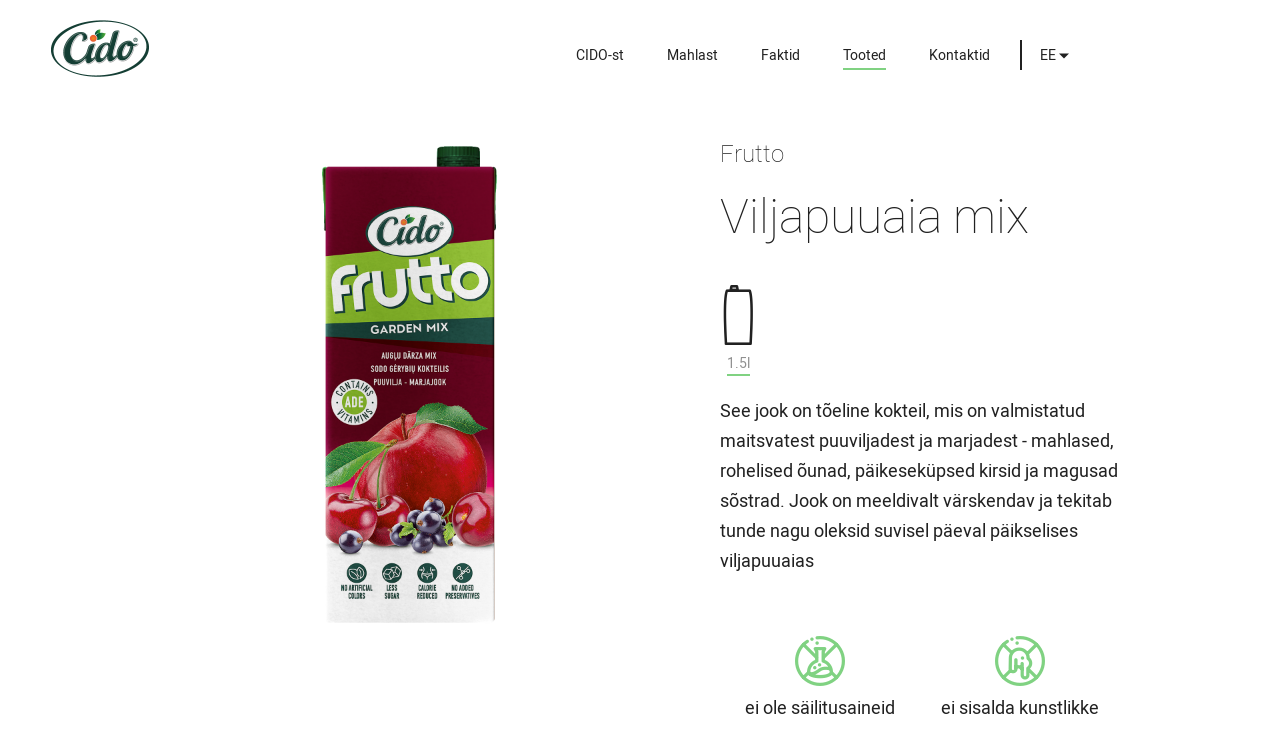

--- FILE ---
content_type: text/html; charset=UTF-8
request_url: https://cido.ee/ee/tooted/frutto-viljapuuaia-mix/
body_size: 22985
content:
<!DOCTYPE html>
<html>
<head>
    <meta charset="utf-8">
    <meta name="viewport" content="width=device-width, initial-scale=1, shrink-to-fit=no">
    <meta http-equiv="X-UA-Compatible" content="IE=edge">
    <meta name="format-detection" content="telephone=no">
            <script id="Cookiebot" src="https://consent.cookiebot.com/uc.js" data-cbid="a60055e0-9a58-4b5a-aecf-2c9d87c696b5" data-culture="et" type="text/javascript"></script>
        <link rel="icon" type="image/ico" href="https://cido.ee/assets/favicons/favicon.ico"/>
    <link rel="apple-touch-icon-precomposed" sizes="57x57"
          href="https://cido.ee/assets/favicons/apple-touch-icon-57x57.png"/>
    <link rel="apple-touch-icon-precomposed" sizes="114x114"
          href="https://cido.ee/assets/favicons/apple-touch-icon-114x114.png"/>
    <link rel="apple-touch-icon-precomposed" sizes="72x72"
          href="https://cido.ee/assets/favicons/apple-touch-icon-72x72.png"/>
    <link rel="apple-touch-icon-precomposed" sizes="144x144"
          href="https://cido.ee/assets/favicons/apple-touch-icon-144x144.png"/>
    <link rel="apple-touch-icon-precomposed" sizes="60x60"
          href="https://cido.ee/assets/favicons/apple-touch-icon-60x60.png"/>
    <link rel="apple-touch-icon-precomposed" sizes="120x120"
          href="https://cido.ee/assets/favicons/apple-touch-icon-120x120.png"/>
    <link rel="apple-touch-icon-precomposed" sizes="76x76"
          href="https://cido.ee/assets/favicons/apple-touch-icon-76x76.png"/>
    <link rel="apple-touch-icon-precomposed" sizes="152x152"
          href="https://cido.ee/assets/favicons/apple-touch-icon-152x152.png"/>
    <link rel="icon" type="image/png" href="https://cido.ee/assets/favicons/favicon-196x196.png" sizes="196x196"/>
    <link rel="icon" type="image/png" href="https://cido.ee/assets/favicons/favicon-96x96.png" sizes="96x96"/>
    <link rel="icon" type="image/png" href="https://cido.ee/assets/favicons/favicon-32x32.png" sizes="32x32"/>
    <link rel="icon" type="image/png" href="https://cido.ee/assets/favicons/favicon-16x16.png" sizes="16x16"/>
    <link rel="icon" type="image/png" href="https://cido.ee/assets/favicons/favicon-128.png" sizes="128x128"/>
    <meta name="application-name" content="&nbsp;"/>
    <meta name="msapplication-TileColor" content="#FFFFFF"/>
    <meta name="msapplication-TileImage" content="https://cido.ee/assets/favicons/mstile-144x144.png"/>
    <meta name="msapplication-square70x70logo" content="https://cido.ee/assets/favicons/mstile-70x70.png"/>
    <meta name="msapplication-square150x150logo" content="https://cido.ee/assets/favicons/mstile-150x150.png"/>
    <meta name="msapplication-wide310x150logo" content="https://cido.ee/assets/favicons/mstile-310x150.png"/>
    <meta name="msapplication-square310x310logo" content="https://cido.ee/assets/favicons/mstile-310x310.png"/>


    <title>Tooted - Cido</title>
        
    
                        <link rel="stylesheet" href="https://cido.ee/assets/dist/css/style.css?ve=31" type="text/css" media="screen"/>
        
    
    <script type="text/javascript">
        var _config = [];
        _config['lang'] = 'ee';
        _config['webroot'] = 'https://cido.ee/';
        _config['webroot_lang'] = 'https://cido.ee/ee/';
        _config['fb_app_id'] = '1411811388873072';
    </script>
	
	
	
                        <script src="https://cido.ee/assets/dist/js/main.js?ve=31" type="text/javascript"></script>
                    <script src="https://cido.ee/assets/dist/js/app.js?ve=31" type="text/javascript"></script>
        
    </head>
<body class="lang-ee">


<script>
    window.fbAsyncInit = function() {
        FB.init({
            appId            : _config['fb_app_id'],
            autoLogAppEvents : true,
            xfbml            : true,
            version          : 'v2.10'
        });
        FB.AppEvents.logPageView();
    };

    (function(d, s, id){
        var js, fjs = d.getElementsByTagName(s)[0];
        if (d.getElementById(id)) {return;}
            js = d.createElement(s); js.id = id;
        js.src = "//connect.facebook.net/en_US/sdk.js";
        fjs.parentNode.insertBefore(js, fjs);
    }(document, 'script', 'facebook-jssdk'));
</script>


    <div class="LOADER">
    <div class="LOADER__spinner"></div>
</div>

<div class="PAGE">
    <div class="MENU dark">

    <div class="MENU__logo">
        <a href="https://cido.ee/ee/">
            <img src="https://cido.ee/assets/dist/img/icons/logo.png" alt="Cido logo">
        </a>
    </div>

    <div class="MENU__toggler">
        <div class="MENU__toggler-line line-a"></div>
        <div class="MENU__toggler-line line-b"></div>
        <div class="MENU__toggler-line line-c"></div>
    </div>

    <div class="MENU__content">

                    <div class="MENU__items">
                
                    
                                            <a class=""
                           href="https://cido.ee/ee/cido-st/"><span>CIDO-st</span></a>
                                    
                    
                                            <a class=""
                           href="https://cido.ee/ee/mahlast/"><span>Mahlast</span></a>
                                    
                    
                                            <a class=""
                           href="https://cido.ee/ee/faktid/"><span>Faktid</span></a>
                                    
                    
                                            <a class="active"
                           href="https://cido.ee/ee/tooted/"><span>Tooted</span></a>
                                    
                    
                                                                    
                                    
                    
                                                                                
                    
                                            <a class=""
                           href="https://cido.ee/ee/kontaktid/"><span>Kontaktid</span></a>
                                    
            </div>
        
        <div class="MENU__right">
                                                                                                                                                                                                    
            
            <div class="MENU__right-lang">
                <span class="MENU__right-lang-current">EE</span>

                <div class="MENU__right-lang-other">
                                                                                                                    <a href="https://cido.ee/en/products/">ENG</a>
                                            
                </div>

                <span class="ic-arrow"></span>
            </div>

            
            
            

            
            
            
            
            

            
            
            
        </div>
    </div>
</div>

        <div class="PRODUCTINNER PADDING">
        <div class="PRODUCT">
            <div class="container-fluid">
                <div class="row">
                    <div class="col-xs-14 hidden-sm hidden-xs col-xs-offset-1 col-md-6 col-md-offset-2">
                        <div class="PRODUCT__image"></div>
                    </div>

                    <div class="col-xs-14 col-xs-offset-1 col-md-5">
                        <div class="PRODUCT__content">
                            <h2 class="PRODUCT__content-type">Frutto</h2>
                            <h1 class="PRODUCT__content-title">Viljapuuaia mix</h1>
                            <div class="PRODUCT__content-image"></div>


                            
                                                            <div class="PRODUCT__content-buttons">
                                                                            <div class="PRODUCT__content-buttons-item active"
                                             data-img="https://cido.ee/uploads/products/10/24/FRUTTO_garden_mix_1%2C5L_new.png"
                                             onclick="toggle_additional_info(0)"
                                                                                     >
                                            <span class="ic-packagexl"></span>
                                            <span class="label">1.5l</span>
                                        </div>
                                    

                                    
                                    
                                    
                                    
                                    
                                </div>
                            
                            <p>See jook on tõeline kokteil, mis on valmistatud maitsvatest puuviljadest ja marjadest - mahlased, rohelised õunad, päikeseküpsed kirsid ja magusad sõstrad. Jook on meeldivalt värskendav ja tekitab tunde nagu oleksid suvisel päeval päikselises viljapuuaias</p>

                                                            <div class="PRODUCT__content-pros">
                                                                            <div class="PRODUCT__content-pros-item">
                                            <span class="ic-noconcervants"></span>
                                            <span class="label">ei ole säilitusaineid</span>
                                        </div>
                                                                            <div class="PRODUCT__content-pros-item">
                                            <span class="ic-nocolorants"></span>
                                            <span class="label">ei sisalda kunstlikke värvaineid</span>
                                        </div>
                                    

                                    
                                    
                                    
                                    

                                    
                                    
                                    
                                    
                                </div>
                            

                            <div class="PRODUCT__content-dropdown">
                                <button class="PRODUCT__content-dropdown-button">Toitumisalane teave<span
                                            class="ic-arrowbig"></span></button>

                                <div class="PRODUCT__content-dropdown-table">
        <div class="PRODUCT__content-dropdown-table-info">
            100 ml toote kohta:
            <ul>
                                    <li>
                        <span>Energia:</span>
                        <span>170 kJ/ 40 kcal</span>
                    </li>
                                    <li>
                        <span>Rasvad:</span>
                        <span>0 g</span>
                    </li>
                                    <li>
                        <span>millest küllastunud rasvhapped:</span>
                        <span>0 g</span>
                    </li>
                                    <li>
                        <span>Süsivesikud:</span>
                        <span>10 g</span>
                    </li>
                                    <li>
                        <span>millest suhkrud:</span>
                        <span>10 g</span>
                    </li>
                                    <li>
                        <span>Valgud:</span>
                        <span>0 g</span>
                    </li>
                                    <li>
                        <span>Sool:</span>
                        <span>0 g</span>
                    </li>
                
            </ul>
                    </div>

                    <div class="PRODUCT__content-dropdown-table-info js-additional-info" >
                <br>
                <ul>
                                            <li>
                            <span>Vitamiin A:</span>
                            <span>60 µg</span>
                        </li>
                                            <li>
                            <span>Vitamiin D:</span>
                            <span>0,375 µg</span>
                        </li>
                                            <li>
                            <span>Vitamiin E:</span>
                            <span>0,9 mg</span>
                        </li>
                    
                </ul>
                <div class="PRODUCT__content-dropdown-table-info-smalltxt">*päevased võrdluskogused täiskasvanutel (NRV)</div>
                            </div>
            </div>

                            </div>
                        </div>
                    </div>
                </div>
            </div>
        </div>

                    <div class="PRODUCTINNER__other">
                <h3 class="PRODUCTINNER__other-title">Vaata meie tooteid Frutto</h3>

                <div class="container-fluid">
                    <div class="row">
                        <div class="col-xs-14 col-xs-offset-1 col-md-12 col-md-offset-2">
                            <div class="PRODUCTINNER__other-carousel">
                                <div class="swiper-container">
                                    <div class="swiper-wrapper">
                                                                                    <div class="swiper-slide">
                                                <a href="https://cido.ee/ee/tooted/frutto-suviste-marjade-mix-mahlajook/" class="OTHERPROCUCT">
                                                    <span class="OTHERPROCUCT__image"><img src="https://cido.ee/uploads/products/10/24/frutto_summer_berry_15l_new_4750042000167.png" alt="img"></span>
                                                    <span class="OTHERPROCUCT__text">
											            <h4 class="OTHERPROCUCT__text-title">Suviste marjade segu mahlajook</h4>
                                                                                                                    <div class="OTHERPROCUCT__text-vol">
                                                                                                                                    <div class="OTHERPROCUCT__text-vol-item">1.5l</div>
                                                                
                                                            </div>
                                                        												    </span>
                                                </a>
                                            </div>
                                                                                    <div class="swiper-slide">
                                                <a href="https://cido.ee/ee/tooted/arbuusi-melonijook/" class="OTHERPROCUCT">
                                                    <span class="OTHERPROCUCT__image"><img src="https://cido.ee/uploads/products/10/24/frutto_watermelon_melon_15l_new.png" alt="img"></span>
                                                    <span class="OTHERPROCUCT__text">
											            <h4 class="OTHERPROCUCT__text-title">Arbuusi-Melonijook</h4>
                                                                                                                    <div class="OTHERPROCUCT__text-vol">
                                                                                                                                    <div class="OTHERPROCUCT__text-vol-item">1.5l</div>
                                                                
                                                            </div>
                                                        												    </span>
                                                </a>
                                            </div>
                                                                                    <div class="swiper-slide">
                                                <a href="https://cido.ee/ee/tooted/frutto-multimahla-jook/" class="OTHERPROCUCT">
                                                    <span class="OTHERPROCUCT__image"><img src="https://cido.ee/uploads/products/10/24/frutto_multifruit_15l_new_4750042000143.png" alt="img"></span>
                                                    <span class="OTHERPROCUCT__text">
											            <h4 class="OTHERPROCUCT__text-title">Multimahlajook</h4>
                                                                                                                    <div class="OTHERPROCUCT__text-vol">
                                                                                                                                    <div class="OTHERPROCUCT__text-vol-item">1.5l</div>
                                                                
                                                            </div>
                                                        												    </span>
                                                </a>
                                            </div>
                                                                                    <div class="swiper-slide">
                                                <a href="https://cido.ee/ee/tooted/frutto-unanektar/" class="OTHERPROCUCT">
                                                    <span class="OTHERPROCUCT__image"><img src="https://cido.ee/uploads/products/10/24/frutto_apple_nectar_15l_new.png" alt="img"></span>
                                                    <span class="OTHERPROCUCT__text">
											            <h4 class="OTHERPROCUCT__text-title">Õunanektar</h4>
                                                                                                                    <div class="OTHERPROCUCT__text-vol">
                                                                                                                                    <div class="OTHERPROCUCT__text-vol-item">1.5l</div>
                                                                
                                                            </div>
                                                        												    </span>
                                                </a>
                                            </div>
                                                                                    <div class="swiper-slide">
                                                <a href="https://cido.ee/ee/tooted/frutto-apelsininektar/" class="OTHERPROCUCT">
                                                    <span class="OTHERPROCUCT__image"><img src="https://cido.ee/uploads/products/10/24/frutto_orange_nectar_15l_new.png" alt="img"></span>
                                                    <span class="OTHERPROCUCT__text">
											            <h4 class="OTHERPROCUCT__text-title">Apelsininektar</h4>
                                                                                                                    <div class="OTHERPROCUCT__text-vol">
                                                                                                                                    <div class="OTHERPROCUCT__text-vol-item">1.5l</div>
                                                                
                                                            </div>
                                                        												    </span>
                                                </a>
                                            </div>
                                        
                                    </div>

                                    <div class="PRODUCTINNER__other-prev"><span class="ic-arrowbig"></span>
                                    </div>
                                    <div class="PRODUCTINNER__other-next"><span class="ic-arrowbig"></span>
                                    </div>

                                    <div class="swiper-pagination"></div>
                                </div>
                            </div>
                        </div>

                    </div>
                </div>
            </div>
            
            

            
            

            
            
            
            
            
            

            
            

            
            
            
            
            
            
            
            
            
            
            
            
            
            
        
    </div>
</div>

<div class="FOOTER">
    <div class="FOOTER__left">
                    <div class="FOOTER__left-social">
                                                                                                                                                                                        
            </div>
        
        <div class="FOOTER__left-contacts">
                                    <a href="tel:++3726802399">+372 680 2399</a>
            <a href="mailto:cido@royalunibrew.com">cido@royalunibrew.com</a>

            <a href=""></a>
			
            <a href="https://cido.ee/ee/privaatsuspoliitika/">Privaatsuspoliitika</a>
          <a href="https://royalunibrew.whistleblowernetwork.net/">Teavitussüsteemi</a>
        </div>
    </div>

    <div class="FOOTER__copyright">
        2026 Cido Grupa. Autoriõigustega kaitstud
    </div>

    <div class="FOOTER__design">
        <div class="FOOTER__design-brand">
            design:
            <a href="http://www.themilk.lt/" target="_blank">
                <img src="https://cido.ee/assets/dist/img/icons/milk.png" alt="Milk logo">
            </a>
        </div>
    </div>
</div>



<div class="titlepagePopup" onclick="close_popup(true)" style="display:none;">		
    <div class="titlepagePopup__imageCont">	
        <div onclick="close_popup(true)" class="titlepagePopup__closeCont"></div>      

                    
            </div>	   
</div>

<script type="text/javascript">
function close_popup(cookie) {
    if (cookie) {
        set_popup_cookie('popup_closed', 1, 10, '/'); // keep closed for 10mins
    }
    $('.titlepagePopup').fadeOut();       
}

function set_popup_cookie(cookieName, cookieValue, minutes, path) {
    var expire = new Date();
    expire.setTime(Date.now() + (minutes * 60 * 1000));
    var pathStr = path ? "; path=" + path : "";
    document.cookie = cookieName + "=" + encodeURIComponent(cookieValue) + ";expires=" + expire.toUTCString() + pathStr;
}

function get_cookie(name) {
    var match = document.cookie.match(new RegExp('(^| )' + name + '=([^;]+)'));
    return match ? match[2] : null;
}

if (!get_cookie('popup_closed') && $(".titlepagePopup__imageCont a").length !== 0) {
    $(".titlepagePopup").show();
}
</script>

</body>
</html>

--- FILE ---
content_type: text/css
request_url: https://cido.ee/assets/dist/css/style.css?ve=31
body_size: 224152
content:
@charset "UTF-8";
#__bs_notify__ {
    display: none !important;
}

* {
    -webkit-box-sizing: border-box;
    box-sizing: border-box;
    -webkit-tap-highlight-color: transparent;
    -webkit-overflow-scrolling: touch;
    margin: 0;
    padding: 0;
}

html,
body {
    min-width: 320px;
}

@media (max-width: 1200px) {
    html.overflow,
    body.overflow {
        overflow: hidden;
    }
}

html.popup-overflow,
body.popup-overflow {
    overflow: hidden;
}

body {
    font-size: 14px;
    font-family: 'Roboto';
    overflow-x: hidden;
    color: #212121;
}

[class^="ic-"], [class*=" ic-"] {
    font-family: "icons";
    display: inline-block;
    vertical-align: middle;
    line-height: 1;
    font-weight: normal;
    font-style: normal;
    speak: none;
    text-decoration: inherit;
    text-transform: none;
    text-rendering: auto;
    -webkit-font-smoothing: antialiased;
    -moz-osx-font-smoothing: grayscale;
}

a {
    text-decoration: none;
}

input::-webkit-contacts-auto-fill-button {
    visibility: hidden;
    display: none !important;
    pointer-events: none;
    position: absolute;
    right: 0;
}

input::-ms-clear {
    display: none;
}

button {
    outline: none;
    border: none;
    text-align: center;
    cursor: pointer;
    font-weight: normal;
    display: inline-block;
}

strong {
    font-weight: bold;
}

.link {
    color: #80d282;
    font-size: 16px;
    padding: 5px 0;
    line-height: 30px;
    position: relative;
    -webkit-transition: color 200ms;
    -o-transition: color 200ms;
    transition: color 200ms;
}

@media (min-width: 769px) {
    .link {
        line-height: 30px;
        font-size: 18px;
    }
}

.link:after {
    content: "";
    height: 2px;
    background: #80d282;
    position: absolute;
    bottom: 0;
    left: 0;
    width: 100%;
    opacity: 1;
    -webkit-transition: opacity 200ms;
    -o-transition: opacity 200ms;
    transition: opacity 200ms;
}

.link:hover {
    color: #61bc63;
}

.link:hover:after {
    opacity: 0;
}

@-webkit-keyframes infiniBounce {
    0%, 20%, 50%, 80%, 100% {
        -webkit-transform: translateY(0) rotate(90deg);
        transform: translateY(0) rotate(90deg);
    }
    40% {
        -webkit-transform: translateY(-5px) rotate(90deg);
        transform: translateY(-5px) rotate(90deg);
    }
    60% {
        -webkit-transform: translateY(5px) rotate(90deg);
        transform: translateY(5px) rotate(90deg);
    }
}

@keyframes infiniBounce {
    0%, 20%, 50%, 80%, 100% {
        -webkit-transform: translateY(0) rotate(90deg);
        transform: translateY(0) rotate(90deg);
    }
    40% {
        -webkit-transform: translateY(-5px) rotate(90deg);
        transform: translateY(-5px) rotate(90deg);
    }
    60% {
        -webkit-transform: translateY(5px) rotate(90deg);
        transform: translateY(5px) rotate(90deg);
    }
}

/*!
 * Bootstrap v3.3.6 (http://getbootstrap.com)
 * Copyright 2011-2015 Twitter, Inc.
 * Licensed under MIT (https://github.com/twbs/bootstrap/blob/master/LICENSE)
 */
.container {
    margin-right: auto;
    margin-left: auto;
    padding-left: 0px;
    padding-right: 0px;
}

.container:before, .container:after {
    content: " ";
    display: table;
}

.container:after {
    clear: both;
}

@media (min-width: 769px) {
    .container {
        width: 720px;
    }
}

@media (min-width: 993px) {
    .container {
        width: 940px;
    }
}

@media (min-width: 1201px) {
    .container {
        width: 1150px;
    }
}

.container-fluid {
    margin-right: auto;
    margin-left: auto;
    padding-left: 0px;
    padding-right: 0px;
}

.container-fluid:before, .container-fluid:after {
    content: " ";
    display: table;
}

.container-fluid:after {
    clear: both;
}

.row {
    margin-left: 0px;
    margin-right: 0px;
}

.row:before, .row:after {
    content: " ";
    display: table;
}

.row:after {
    clear: both;
}

.col-xs-1, .col-sm-1, .col-md-1, .col-lg-1, .col-xs-2, .col-sm-2, .col-md-2, .col-lg-2, .col-xs-3, .col-sm-3, .col-md-3, .col-lg-3, .col-xs-4, .col-sm-4, .col-md-4, .col-lg-4, .col-xs-5, .col-sm-5, .col-md-5, .col-lg-5, .col-xs-6, .col-sm-6, .col-md-6, .col-lg-6, .col-xs-7, .col-sm-7, .col-md-7, .col-lg-7, .col-xs-8, .col-sm-8, .col-md-8, .col-lg-8, .col-xs-9, .col-sm-9, .col-md-9, .col-lg-9, .col-xs-10, .col-sm-10, .col-md-10, .col-lg-10, .col-xs-11, .col-sm-11, .col-md-11, .col-lg-11, .col-xs-12, .col-sm-12, .col-md-12, .col-lg-12, .col-xs-13, .col-sm-13, .col-md-13, .col-lg-13, .col-xs-14, .col-sm-14, .col-md-14, .col-lg-14, .col-xs-15, .col-sm-15, .col-md-15, .col-lg-15, .col-xs-16, .col-sm-16, .col-md-16, .col-lg-16 {
    position: relative;
    min-height: 1px;
    padding-left: 0px;
    padding-right: 0px;
}

.col-xs-1, .col-xs-2, .col-xs-3, .col-xs-4, .col-xs-5, .col-xs-6, .col-xs-7, .col-xs-8, .col-xs-9, .col-xs-10, .col-xs-11, .col-xs-12, .col-xs-13, .col-xs-14, .col-xs-15, .col-xs-16 {
    float: left;
}

.col-xs-1 {
    width: 6.25%;
}

.col-xs-2 {
    width: 12.5%;
}

.col-xs-3 {
    width: 18.75%;
}

.col-xs-4 {
    width: 25%;
}

.col-xs-5 {
    width: 31.25%;
}

.col-xs-6 {
    width: 37.5%;
}

.col-xs-7 {
    width: 43.75%;
}

.col-xs-8 {
    width: 50%;
}

.col-xs-9 {
    width: 56.25%;
}

.col-xs-10 {
    width: 62.5%;
}

.col-xs-11 {
    width: 68.75%;
}

.col-xs-12 {
    width: 75%;
}

.col-xs-13 {
    width: 81.25%;
}

.col-xs-14 {
    width: 87.5%;
}

.col-xs-15 {
    width: 93.75%;
}

.col-xs-16 {
    width: 100%;
}

.col-xs-pull-0 {
    right: auto;
}

.col-xs-pull-1 {
    right: 6.25%;
}

.col-xs-pull-2 {
    right: 12.5%;
}

.col-xs-pull-3 {
    right: 18.75%;
}

.col-xs-pull-4 {
    right: 25%;
}

.col-xs-pull-5 {
    right: 31.25%;
}

.col-xs-pull-6 {
    right: 37.5%;
}

.col-xs-pull-7 {
    right: 43.75%;
}

.col-xs-pull-8 {
    right: 50%;
}

.col-xs-pull-9 {
    right: 56.25%;
}

.col-xs-pull-10 {
    right: 62.5%;
}

.col-xs-pull-11 {
    right: 68.75%;
}

.col-xs-pull-12 {
    right: 75%;
}

.col-xs-pull-13 {
    right: 81.25%;
}

.col-xs-pull-14 {
    right: 87.5%;
}

.col-xs-pull-15 {
    right: 93.75%;
}

.col-xs-pull-16 {
    right: 100%;
}

.col-xs-push-0 {
    left: auto;
}

.col-xs-push-1 {
    left: 6.25%;
}

.col-xs-push-2 {
    left: 12.5%;
}

.col-xs-push-3 {
    left: 18.75%;
}

.col-xs-push-4 {
    left: 25%;
}

.col-xs-push-5 {
    left: 31.25%;
}

.col-xs-push-6 {
    left: 37.5%;
}

.col-xs-push-7 {
    left: 43.75%;
}

.col-xs-push-8 {
    left: 50%;
}

.col-xs-push-9 {
    left: 56.25%;
}

.col-xs-push-10 {
    left: 62.5%;
}

.col-xs-push-11 {
    left: 68.75%;
}

.col-xs-push-12 {
    left: 75%;
}

.col-xs-push-13 {
    left: 81.25%;
}

.col-xs-push-14 {
    left: 87.5%;
}

.col-xs-push-15 {
    left: 93.75%;
}

.col-xs-push-16 {
    left: 100%;
}

.col-xs-offset-0 {
    margin-left: 0%;
}

.col-xs-offset-1 {
    margin-left: 6.25%;
}

.col-xs-offset-2 {
    margin-left: 12.5%;
}

.col-xs-offset-3 {
    margin-left: 18.75%;
}

.col-xs-offset-4 {
    margin-left: 25%;
}

.col-xs-offset-5 {
    margin-left: 31.25%;
}

.col-xs-offset-6 {
    margin-left: 37.5%;
}

.col-xs-offset-7 {
    margin-left: 43.75%;
}

.col-xs-offset-8 {
    margin-left: 50%;
}

.col-xs-offset-9 {
    margin-left: 56.25%;
}

.col-xs-offset-10 {
    margin-left: 62.5%;
}

.col-xs-offset-11 {
    margin-left: 68.75%;
}

.col-xs-offset-12 {
    margin-left: 75%;
}

.col-xs-offset-13 {
    margin-left: 81.25%;
}

.col-xs-offset-14 {
    margin-left: 87.5%;
}

.col-xs-offset-15 {
    margin-left: 93.75%;
}

.col-xs-offset-16 {
    margin-left: 100%;
}

@media (min-width: 769px) {
    .col-sm-1, .col-sm-2, .col-sm-3, .col-sm-4, .col-sm-5, .col-sm-6, .col-sm-7, .col-sm-8, .col-sm-9, .col-sm-10, .col-sm-11, .col-sm-12, .col-sm-13, .col-sm-14, .col-sm-15, .col-sm-16 {
        float: left;
    }

    .col-sm-1 {
        width: 6.25%;
    }

    .col-sm-2 {
        width: 12.5%;
    }

    .col-sm-3 {
        width: 18.75%;
    }

    .col-sm-4 {
        width: 25%;
    }

    .col-sm-5 {
        width: 31.25%;
    }

    .col-sm-6 {
        width: 37.5%;
    }

    .col-sm-7 {
        width: 43.75%;
    }

    .col-sm-8 {
        width: 50%;
    }

    .col-sm-9 {
        width: 56.25%;
    }

    .col-sm-10 {
        width: 62.5%;
    }

    .col-sm-11 {
        width: 68.75%;
    }

    .col-sm-12 {
        width: 75%;
    }

    .col-sm-13 {
        width: 81.25%;
    }

    .col-sm-14 {
        width: 87.5%;
    }

    .col-sm-15 {
        width: 93.75%;
    }

    .col-sm-16 {
        width: 100%;
    }

    .col-sm-pull-0 {
        right: auto;
    }

    .col-sm-pull-1 {
        right: 6.25%;
    }

    .col-sm-pull-2 {
        right: 12.5%;
    }

    .col-sm-pull-3 {
        right: 18.75%;
    }

    .col-sm-pull-4 {
        right: 25%;
    }

    .col-sm-pull-5 {
        right: 31.25%;
    }

    .col-sm-pull-6 {
        right: 37.5%;
    }

    .col-sm-pull-7 {
        right: 43.75%;
    }

    .col-sm-pull-8 {
        right: 50%;
    }

    .col-sm-pull-9 {
        right: 56.25%;
    }

    .col-sm-pull-10 {
        right: 62.5%;
    }

    .col-sm-pull-11 {
        right: 68.75%;
    }

    .col-sm-pull-12 {
        right: 75%;
    }

    .col-sm-pull-13 {
        right: 81.25%;
    }

    .col-sm-pull-14 {
        right: 87.5%;
    }

    .col-sm-pull-15 {
        right: 93.75%;
    }

    .col-sm-pull-16 {
        right: 100%;
    }

    .col-sm-push-0 {
        left: auto;
    }

    .col-sm-push-1 {
        left: 6.25%;
    }

    .col-sm-push-2 {
        left: 12.5%;
    }

    .col-sm-push-3 {
        left: 18.75%;
    }

    .col-sm-push-4 {
        left: 25%;
    }

    .col-sm-push-5 {
        left: 31.25%;
    }

    .col-sm-push-6 {
        left: 37.5%;
    }

    .col-sm-push-7 {
        left: 43.75%;
    }

    .col-sm-push-8 {
        left: 50%;
    }

    .col-sm-push-9 {
        left: 56.25%;
    }

    .col-sm-push-10 {
        left: 62.5%;
    }

    .col-sm-push-11 {
        left: 68.75%;
    }

    .col-sm-push-12 {
        left: 75%;
    }

    .col-sm-push-13 {
        left: 81.25%;
    }

    .col-sm-push-14 {
        left: 87.5%;
    }

    .col-sm-push-15 {
        left: 93.75%;
    }

    .col-sm-push-16 {
        left: 100%;
    }

    .col-sm-offset-0 {
        margin-left: 0%;
    }

    .col-sm-offset-1 {
        margin-left: 6.25%;
    }

    .col-sm-offset-2 {
        margin-left: 12.5%;
    }

    .col-sm-offset-3 {
        margin-left: 18.75%;
    }

    .col-sm-offset-4 {
        margin-left: 25%;
    }

    .col-sm-offset-5 {
        margin-left: 31.25%;
    }

    .col-sm-offset-6 {
        margin-left: 37.5%;
    }

    .col-sm-offset-7 {
        margin-left: 43.75%;
    }

    .col-sm-offset-8 {
        margin-left: 50%;
    }

    .col-sm-offset-9 {
        margin-left: 56.25%;
    }

    .col-sm-offset-10 {
        margin-left: 62.5%;
    }

    .col-sm-offset-11 {
        margin-left: 68.75%;
    }

    .col-sm-offset-12 {
        margin-left: 75%;
    }

    .col-sm-offset-13 {
        margin-left: 81.25%;
    }

    .col-sm-offset-14 {
        margin-left: 87.5%;
    }

    .col-sm-offset-15 {
        margin-left: 93.75%;
    }

    .col-sm-offset-16 {
        margin-left: 100%;
    }
}

@media (min-width: 993px) {
    .col-md-1, .col-md-2, .col-md-3, .col-md-4, .col-md-5, .col-md-6, .col-md-7, .col-md-8, .col-md-9, .col-md-10, .col-md-11, .col-md-12, .col-md-13, .col-md-14, .col-md-15, .col-md-16 {
        float: left;
    }

    .col-md-1 {
        width: 6.25%;
    }

    .col-md-2 {
        width: 12.5%;
    }

    .col-md-3 {
        width: 18.75%;
    }

    .col-md-4 {
        width: 25%;
    }

    .col-md-5 {
        width: 31.25%;
    }

    .col-md-6 {
        width: 37.5%;
    }

    .col-md-7 {
        width: 43.75%;
    }

    .col-md-8 {
        width: 50%;
    }

    .col-md-9 {
        width: 56.25%;
    }

    .col-md-10 {
        width: 62.5%;
    }

    .col-md-11 {
        width: 68.75%;
    }

    .col-md-12 {
        width: 75%;
    }

    .col-md-13 {
        width: 81.25%;
    }

    .col-md-14 {
        width: 87.5%;
    }

    .col-md-15 {
        width: 93.75%;
    }

    .col-md-16 {
        width: 100%;
    }

    .col-md-pull-0 {
        right: auto;
    }

    .col-md-pull-1 {
        right: 6.25%;
    }

    .col-md-pull-2 {
        right: 12.5%;
    }

    .col-md-pull-3 {
        right: 18.75%;
    }

    .col-md-pull-4 {
        right: 25%;
    }

    .col-md-pull-5 {
        right: 31.25%;
    }

    .col-md-pull-6 {
        right: 37.5%;
    }

    .col-md-pull-7 {
        right: 43.75%;
    }

    .col-md-pull-8 {
        right: 50%;
    }

    .col-md-pull-9 {
        right: 56.25%;
    }

    .col-md-pull-10 {
        right: 62.5%;
    }

    .col-md-pull-11 {
        right: 68.75%;
    }

    .col-md-pull-12 {
        right: 75%;
    }

    .col-md-pull-13 {
        right: 81.25%;
    }

    .col-md-pull-14 {
        right: 87.5%;
    }

    .col-md-pull-15 {
        right: 93.75%;
    }

    .col-md-pull-16 {
        right: 100%;
    }

    .col-md-push-0 {
        left: auto;
    }

    .col-md-push-1 {
        left: 6.25%;
    }

    .col-md-push-2 {
        left: 12.5%;
    }

    .col-md-push-3 {
        left: 18.75%;
    }

    .col-md-push-4 {
        left: 25%;
    }

    .col-md-push-5 {
        left: 31.25%;
    }

    .col-md-push-6 {
        left: 37.5%;
    }

    .col-md-push-7 {
        left: 43.75%;
    }

    .col-md-push-8 {
        left: 50%;
    }

    .col-md-push-9 {
        left: 56.25%;
    }

    .col-md-push-10 {
        left: 62.5%;
    }

    .col-md-push-11 {
        left: 68.75%;
    }

    .col-md-push-12 {
        left: 75%;
    }

    .col-md-push-13 {
        left: 81.25%;
    }

    .col-md-push-14 {
        left: 87.5%;
    }

    .col-md-push-15 {
        left: 93.75%;
    }

    .col-md-push-16 {
        left: 100%;
    }

    .col-md-offset-0 {
        margin-left: 0%;
    }

    .col-md-offset-1 {
        margin-left: 6.25%;
    }

    .col-md-offset-2 {
        margin-left: 12.5%;
    }

    .col-md-offset-3 {
        margin-left: 18.75%;
    }

    .col-md-offset-4 {
        margin-left: 25%;
    }

    .col-md-offset-5 {
        margin-left: 31.25%;
    }

    .col-md-offset-6 {
        margin-left: 37.5%;
    }

    .col-md-offset-7 {
        margin-left: 43.75%;
    }

    .col-md-offset-8 {
        margin-left: 50%;
    }

    .col-md-offset-9 {
        margin-left: 56.25%;
    }

    .col-md-offset-10 {
        margin-left: 62.5%;
    }

    .col-md-offset-11 {
        margin-left: 68.75%;
    }

    .col-md-offset-12 {
        margin-left: 75%;
    }

    .col-md-offset-13 {
        margin-left: 81.25%;
    }

    .col-md-offset-14 {
        margin-left: 87.5%;
    }

    .col-md-offset-15 {
        margin-left: 93.75%;
    }

    .col-md-offset-16 {
        margin-left: 100%;
    }
}

@media (min-width: 1201px) {
    .col-lg-1, .col-lg-2, .col-lg-3, .col-lg-4, .col-lg-5, .col-lg-6, .col-lg-7, .col-lg-8, .col-lg-9, .col-lg-10, .col-lg-11, .col-lg-12, .col-lg-13, .col-lg-14, .col-lg-15, .col-lg-16 {
        float: left;
    }

    .col-lg-1 {
        width: 6.25%;
    }

    .col-lg-2 {
        width: 12.5%;
    }

    .col-lg-3 {
        width: 18.75%;
    }

    .col-lg-4 {
        width: 25%;
    }

    .col-lg-5 {
        width: 31.25%;
    }

    .col-lg-6 {
        width: 37.5%;
    }

    .col-lg-7 {
        width: 43.75%;
    }

    .col-lg-8 {
        width: 50%;
    }

    .col-lg-9 {
        width: 56.25%;
    }

    .col-lg-10 {
        width: 62.5%;
    }

    .col-lg-11 {
        width: 68.75%;
    }

    .col-lg-12 {
        width: 75%;
    }

    .col-lg-13 {
        width: 81.25%;
    }

    .col-lg-14 {
        width: 87.5%;
    }

    .col-lg-15 {
        width: 93.75%;
    }

    .col-lg-16 {
        width: 100%;
    }

    .col-lg-pull-0 {
        right: auto;
    }

    .col-lg-pull-1 {
        right: 6.25%;
    }

    .col-lg-pull-2 {
        right: 12.5%;
    }

    .col-lg-pull-3 {
        right: 18.75%;
    }

    .col-lg-pull-4 {
        right: 25%;
    }

    .col-lg-pull-5 {
        right: 31.25%;
    }

    .col-lg-pull-6 {
        right: 37.5%;
    }

    .col-lg-pull-7 {
        right: 43.75%;
    }

    .col-lg-pull-8 {
        right: 50%;
    }

    .col-lg-pull-9 {
        right: 56.25%;
    }

    .col-lg-pull-10 {
        right: 62.5%;
    }

    .col-lg-pull-11 {
        right: 68.75%;
    }

    .col-lg-pull-12 {
        right: 75%;
    }

    .col-lg-pull-13 {
        right: 81.25%;
    }

    .col-lg-pull-14 {
        right: 87.5%;
    }

    .col-lg-pull-15 {
        right: 93.75%;
    }

    .col-lg-pull-16 {
        right: 100%;
    }

    .col-lg-push-0 {
        left: auto;
    }

    .col-lg-push-1 {
        left: 6.25%;
    }

    .col-lg-push-2 {
        left: 12.5%;
    }

    .col-lg-push-3 {
        left: 18.75%;
    }

    .col-lg-push-4 {
        left: 25%;
    }

    .col-lg-push-5 {
        left: 31.25%;
    }

    .col-lg-push-6 {
        left: 37.5%;
    }

    .col-lg-push-7 {
        left: 43.75%;
    }

    .col-lg-push-8 {
        left: 50%;
    }

    .col-lg-push-9 {
        left: 56.25%;
    }

    .col-lg-push-10 {
        left: 62.5%;
    }

    .col-lg-push-11 {
        left: 68.75%;
    }

    .col-lg-push-12 {
        left: 75%;
    }

    .col-lg-push-13 {
        left: 81.25%;
    }

    .col-lg-push-14 {
        left: 87.5%;
    }

    .col-lg-push-15 {
        left: 93.75%;
    }

    .col-lg-push-16 {
        left: 100%;
    }

    .col-lg-offset-0 {
        margin-left: 0%;
    }

    .col-lg-offset-1 {
        margin-left: 6.25%;
    }

    .col-lg-offset-2 {
        margin-left: 12.5%;
    }

    .col-lg-offset-3 {
        margin-left: 18.75%;
    }

    .col-lg-offset-4 {
        margin-left: 25%;
    }

    .col-lg-offset-5 {
        margin-left: 31.25%;
    }

    .col-lg-offset-6 {
        margin-left: 37.5%;
    }

    .col-lg-offset-7 {
        margin-left: 43.75%;
    }

    .col-lg-offset-8 {
        margin-left: 50%;
    }

    .col-lg-offset-9 {
        margin-left: 56.25%;
    }

    .col-lg-offset-10 {
        margin-left: 62.5%;
    }

    .col-lg-offset-11 {
        margin-left: 68.75%;
    }

    .col-lg-offset-12 {
        margin-left: 75%;
    }

    .col-lg-offset-13 {
        margin-left: 81.25%;
    }

    .col-lg-offset-14 {
        margin-left: 87.5%;
    }

    .col-lg-offset-15 {
        margin-left: 93.75%;
    }

    .col-lg-offset-16 {
        margin-left: 100%;
    }
}

.embed-responsive {
    position: relative;
    display: block;
    height: 0;
    padding: 0;
    overflow: hidden;
}

.embed-responsive .embed-responsive-item,
.embed-responsive iframe,
.embed-responsive embed,
.embed-responsive object,
.embed-responsive video {
    position: absolute;
    top: 0;
    left: 0;
    bottom: 0;
    height: 100%;
    width: 100%;
    border: 0;
}

.embed-responsive-16by9 {
    padding-bottom: 56.25%;
}

.embed-responsive-4by3 {
    padding-bottom: 75%;
}

.clearfix:before, .clearfix:after {
    content: " ";
    display: table;
}

.clearfix:after {
    clear: both;
}

.center-block {
    display: block;
    margin-left: auto;
    margin-right: auto;
}

.pull-right {
    float: right !important;
}

.pull-left {
    float: left !important;
}

.hide {
    display: none !important;
}

.show {
    display: block !important;
}

.invisible {
    visibility: hidden;
}

.text-hide {
    font: 0/0 a;
    color: transparent;
    text-shadow: none;
    background-color: transparent;
    border: 0;
}

.hidden {
    display: none !important;
}

.affix {
    position: fixed;
}

@-ms-viewport {
    width: device-width;
}

.visible-xs {
    display: none !important;
}

.visible-sm {
    display: none !important;
}

.visible-md {
    display: none !important;
}

.visible-lg {
    display: none !important;
}

.visible-xs-block,
.visible-xs-inline,
.visible-xs-inline-block,
.visible-sm-block,
.visible-sm-inline,
.visible-sm-inline-block,
.visible-md-block,
.visible-md-inline,
.visible-md-inline-block,
.visible-lg-block,
.visible-lg-inline,
.visible-lg-inline-block {
    display: none !important;
}

@media (max-width: 768px) {
    .visible-xs {
        display: block !important;
    }

    table.visible-xs {
        display: table !important;
    }

    tr.visible-xs {
        display: table-row !important;
    }

    th.visible-xs,
    td.visible-xs {
        display: table-cell !important;
    }
}

@media (max-width: 768px) {
    .visible-xs-block {
        display: block !important;
    }
}

@media (max-width: 768px) {
    .visible-xs-inline {
        display: inline !important;
    }
}

@media (max-width: 768px) {
    .visible-xs-inline-block {
        display: inline-block !important;
    }
}

@media (min-width: 769px) and (max-width: 992px) {
    .visible-sm {
        display: block !important;
    }

    table.visible-sm {
        display: table !important;
    }

    tr.visible-sm {
        display: table-row !important;
    }

    th.visible-sm,
    td.visible-sm {
        display: table-cell !important;
    }
}

@media (min-width: 769px) and (max-width: 992px) {
    .visible-sm-block {
        display: block !important;
    }
}

@media (min-width: 769px) and (max-width: 992px) {
    .visible-sm-inline {
        display: inline !important;
    }
}

@media (min-width: 769px) and (max-width: 992px) {
    .visible-sm-inline-block {
        display: inline-block !important;
    }
}

@media (min-width: 993px) and (max-width: 1200px) {
    .visible-md {
        display: block !important;
    }

    table.visible-md {
        display: table !important;
    }

    tr.visible-md {
        display: table-row !important;
    }

    th.visible-md,
    td.visible-md {
        display: table-cell !important;
    }
}

@media (min-width: 993px) and (max-width: 1200px) {
    .visible-md-block {
        display: block !important;
    }
}

@media (min-width: 993px) and (max-width: 1200px) {
    .visible-md-inline {
        display: inline !important;
    }
}

@media (min-width: 993px) and (max-width: 1200px) {
    .visible-md-inline-block {
        display: inline-block !important;
    }
}

@media (min-width: 1201px) {
    .visible-lg {
        display: block !important;
    }

    table.visible-lg {
        display: table !important;
    }

    tr.visible-lg {
        display: table-row !important;
    }

    th.visible-lg,
    td.visible-lg {
        display: table-cell !important;
    }
}

@media (min-width: 1201px) {
    .visible-lg-block {
        display: block !important;
    }
}

@media (min-width: 1201px) {
    .visible-lg-inline {
        display: inline !important;
    }
}

@media (min-width: 1201px) {
    .visible-lg-inline-block {
        display: inline-block !important;
    }
}

@media (max-width: 768px) {
    .hidden-xs {
        display: none !important;
    }
}

@media (min-width: 769px) and (max-width: 992px) {
    .hidden-sm {
        display: none !important;
    }
}

@media (min-width: 993px) and (max-width: 1200px) {
    .hidden-md {
        display: none !important;
    }
}

@media (min-width: 1201px) {
    .hidden-lg {
        display: none !important;
    }
}

.visible-print {
    display: none !important;
}

@media print {
    .visible-print {
        display: block !important;
    }

    table.visible-print {
        display: table !important;
    }

    tr.visible-print {
        display: table-row !important;
    }

    th.visible-print,
    td.visible-print {
        display: table-cell !important;
    }
}

.visible-print-block {
    display: none !important;
}

@media print {
    .visible-print-block {
        display: block !important;
    }
}

.visible-print-inline {
    display: none !important;
}

@media print {
    .visible-print-inline {
        display: inline !important;
    }
}

.visible-print-inline-block {
    display: none !important;
}

@media print {
    .visible-print-inline-block {
        display: inline-block !important;
    }
}

@media print {
    .hidden-print {
        display: none !important;
    }
}

@font-face {
    font-family: 'Roboto';
    src: url("./../fonts/roboto/hinted-subset-Roboto-Thin.eot");
    src: url("./../fonts/roboto/hinted-subset-Roboto-Thin.eot?#iefix") format("embedded-opentype"), url("./../fonts/roboto/hinted-subset-Roboto-Thin.woff") format("woff"), url("./../fonts/roboto/hinted-subset-Roboto-Thin.ttf") format("truetype");
    font-weight: 100;
    font-style: normal;
}

@font-face {
    font-family: 'Roboto';
    src: url("./../fonts/roboto/hinted-subset-Roboto-Medium.eot");
    src: url("./../fonts/roboto/hinted-subset-Roboto-Medium.eot?#iefix") format("embedded-opentype"), url("./../fonts/roboto/hinted-subset-Roboto-Medium.woff") format("woff"), url("./../fonts/roboto/hinted-subset-Roboto-Medium.ttf") format("truetype");
    font-weight: 500;
    font-style: normal;
}

@font-face {
    font-family: 'Roboto';
    src: url("./../fonts/roboto/hinted-subset-Roboto-Regular.eot");
    src: url("./../fonts/roboto/hinted-subset-Roboto-Regular.eot?#iefix") format("embedded-opentype"), url("./../fonts/roboto/hinted-subset-Roboto-Regular.woff") format("woff"), url("./../fonts/roboto/hinted-subset-Roboto-Regular.ttf") format("truetype");
    font-weight: normal;
    font-style: normal;
}

@font-face {
    font-family: 'Roboto';
    src: url("./../fonts/roboto/hinted-subset-Roboto-Bold.eot");
    src: url("./../fonts/roboto/hinted-subset-Roboto-Bold.eot?#iefix") format("embedded-opentype"), url("./../fonts/roboto/hinted-subset-Roboto-Bold.woff") format("woff"), url("./../fonts/roboto/hinted-subset-Roboto-Bold.ttf") format("truetype");
    font-weight: bold;
    font-style: normal;
}

@font-face {
    font-family: "icons";
    src: url("../fonts/icons/icons.eot");
    src: url("../fonts/icons/icons.eot?#iefix") format("eot"), url("../fonts/icons/icons.woff") format("woff"), url("../fonts/icons/icons.ttf") format("truetype");
}

.ic-apple:before, .ic-arrow:before, .ic-arrowbig:before, .ic-arrowlong:before, .ic-arrowshort:before, .ic-download:before, .ic-draugiem:before, .ic-fb:before, .ic-fruits:before, .ic-gluten:before, .ic-h2o:before, .ic-ig:before, .ic-juice:before, .ic-juicesqueeze:before, .ic-location:before, .ic-mail:before, .ic-manifacture:before, .ic-nocolorants:before, .ic-noconcervants:before, .ic-nosugar:before, .ic-nuts:before, .ic-pack:before, .ic-packagelg:before, .ic-packagesm:before, .ic-packagexl:before, .ic-packagexs:before, .ic-star:before, .ic-tel:before, .ic-top:before, .ic-triangle:before, .ic-vegan:before {
    font-family: "icons";
    -webkit-font-smoothing: antialiased;
    -moz-osx-font-smoothing: grayscale;
    font-style: normal;
    font-variant: normal;
    font-weight: normal;
    text-decoration: none;
    text-transform: none;
}

.ic-apple:before {
    content: "";
}

.ic-arrow:before {
    content: "";
}

.ic-arrowbig:before {
    content: "";
}

.ic-arrowlong:before {
    content: "";
}

.ic-arrowshort:before {
    content: "";
}

.ic-download:before {
    content: "";
}

.ic-draugiem:before {
    content: "";
}

.ic-fb:before {
    content: "";
}

.ic-fruits:before {
    content: "";
}

.ic-gluten:before {
    content: "";
}

.ic-h2o:before {
    content: "";
}

.ic-ig:before {
    content: "";
}

.ic-juice:before {
    content: "";
}

.ic-juicesqueeze:before {
    content: "";
}

.ic-location:before {
    content: "";
}

.ic-mail:before {
    content: "";
}

.ic-manifacture:before {
    content: "";
}

.ic-nocolorants:before {
    content: "";
}

.ic-noconcervants:before {
    content: "";
}

.ic-nosugar:before {
    content: "";
}

.ic-nuts:before {
    content: "";
}

.ic-pack:before {
    content: "";
}

.ic-packagelg:before {
    content: "";
}

.ic-packagesm:before {
    content: "";
}

.ic-packagexl:before {
    content: "";
}

.ic-packagexs:before {
    content: "";
}

.ic-star:before {
    content: "";
}

.ic-tel:before {
    content: "";
}

.ic-top:before {
    content: "";
}

.ic-triangle:before {
    content: "";
}

.ic-vegan:before {
    content: "";
}

.ic-nolactose::before{
    content: "";
    display: inline-block;
    width: 50px;
    height: 50px;
    background-image: url('../../assets/svg/lactose.svg');
    background-size: contain;
    background-repeat: no-repeat;
}

.ic-nogluten::before{
    content: "";
    display: inline-block;
    width: 50px;
    height: 50px;
    background-image: url('../../assets/svg/gluten-free.svg');
    background-size: contain;
    background-repeat: no-repeat;
}

.swiper-container {
    margin-left: auto;
    margin-right: auto;
    position: relative;
    overflow: hidden;
    z-index: 1;
}

.swiper-container-no-flexbox .swiper-slide {
    float: left;
}

.swiper-container-vertical > .swiper-wrapper {
    box-orient: vertical;
    -webkit-box-orient: vertical;
    -webkit-box-direction: normal;
    -webkit-flex-direction: column;
    -ms-flex-direction: column;
    flex-direction: column;
}

.swiper-wrapper {
    position: relative;
    width: 100%;
    height: 100%;
    z-index: 1;
    display: -webkit-box;
    display: -webkit-flex;
    display: -ms-flexbox;
    display: flex;
    -webkit-transition-property: -webkit-transform;
    transition-property: -webkit-transform;
    -o-transition-property: transform;
    transition-property: transform;
    transition-property: transform, -webkit-transform;
    -webkit-box-sizing: content-box;
    box-sizing: content-box;
}

.swiper-container-android .swiper-slide, .swiper-wrapper {
    -webkit-transform: translate3d(0px, 0, 0);
    transform: translate3d(0px, 0, 0);
}

.swiper-container-multirow > .swiper-wrapper {
    box-lines: multiple;
    -webkit-flex-wrap: wrap;
    -ms-flex-wrap: wrap;
    flex-wrap: wrap;
}

.swiper-container-free-mode > .swiper-wrapper {
    -webkit-transition-timing-function: ease-out;
    -o-transition-timing-function: ease-out;
    transition-timing-function: ease-out;
    margin: 0 auto;
}

.swiper-slide {
    -webkit-flex-shrink: 0;
    -ms-flex: 0 0 auto;
    -ms-flex-negative: 0;
    flex-shrink: 0;
    width: 100%;
    height: 100%;
    position: relative;
}

.swiper-container-autoheight, .swiper-container-autoheight .swiper-slide {
    height: auto;
}

.swiper-container-autoheight .swiper-wrapper {
    -webkit-box-align: start;
    -ms-flex-align: start;
    -webkit-align-items: flex-start;
    align-items: flex-start;
    -webkit-transition-property: -webkit-transform, height;
    -o-transition-property: -o-transform;
    -webkit-transition-property: height, -webkit-transform;
    transition-property: height, -webkit-transform;
    -o-transition-property: transform, height;
    transition-property: transform, height;
    transition-property: transform, height, -webkit-transform;
}

.swiper-container .swiper-notification {
    position: absolute;
    left: 0;
    top: 0;
    pointer-events: none;
    opacity: 0;
    z-index: -1000;
}

.swiper-wp8-horizontal {
    -ms-touch-action: pan-y;
    touch-action: pan-y;
}

.swiper-wp8-vertical {
    -ms-touch-action: pan-x;
    touch-action: pan-x;
}

.swiper-button-prev, .swiper-button-next {
    position: absolute;
    top: 50%;
    width: 27px;
    height: 44px;
    margin-top: -22px;
    z-index: 10;
    cursor: pointer;
    -webkit-background-size: 27px 44px;
    background-size: 27px 44px;
    background-position: center;
    background-repeat: no-repeat;
}

.swiper-button-prev.swiper-button-disabled, .swiper-button-next.swiper-button-disabled {
    opacity: 0.35;
    cursor: auto;
    pointer-events: none;
}

.swiper-button-prev, .swiper-container-rtl .swiper-button-next {
    background-image: url("data:image/svg+xml;charset=utf-8,<svg xmlns='http://www.w3.org/2000/svg' viewBox='0 0 27 44'><path d='M0,22L22,0l2.1,2.1L4.2,22l19.9,19.9L22,44L0,22L0,22L0,22z' fill='#007aff'/></svg>");
    left: 10px;
    right: auto;
}

.swiper-button-prev.swiper-button-black, .swiper-container-rtl .swiper-button-next.swiper-button-black {
    background-image: url("data:image/svg+xml;charset=utf-8,<svg xmlns='http://www.w3.org/2000/svg' viewBox='0 0 27 44'><path d='M0,22L22,0l2.1,2.1L4.2,22l19.9,19.9L22,44L0,22L0,22L0,22z' fill='#000000'/></svg>");
}

.swiper-button-prev.swiper-button-white, .swiper-container-rtl .swiper-button-next.swiper-button-white {
    background-image: url("data:image/svg+xml;charset=utf-8,<svg xmlns='http://www.w3.org/2000/svg' viewBox='0 0 27 44'><path d='M0,22L22,0l2.1,2.1L4.2,22l19.9,19.9L22,44L0,22L0,22L0,22z' fill='#ffffff'/></svg>");
}

.swiper-button-next, .swiper-container-rtl .swiper-button-prev {
    background-image: url("data:image/svg+xml;charset=utf-8,<svg xmlns='http://www.w3.org/2000/svg' viewBox='0 0 27 44'><path d='M27,22L27,22L5,44l-2.1-2.1L22.8,22L2.9,2.1L5,0L27,22L27,22z' fill='#007aff'/></svg>");
    right: 10px;
    left: auto;
}

.swiper-button-next.swiper-button-black, .swiper-container-rtl .swiper-button-prev.swiper-button-black {
    background-image: url("data:image/svg+xml;charset=utf-8,<svg xmlns='http://www.w3.org/2000/svg' viewBox='0 0 27 44'><path d='M27,22L27,22L5,44l-2.1-2.1L22.8,22L2.9,2.1L5,0L27,22L27,22z' fill='#000000'/></svg>");
}

.swiper-button-next.swiper-button-white, .swiper-container-rtl .swiper-button-prev.swiper-button-white {
    background-image: url("data:image/svg+xml;charset=utf-8,<svg xmlns='http://www.w3.org/2000/svg' viewBox='0 0 27 44'><path d='M27,22L27,22L5,44l-2.1-2.1L22.8,22L2.9,2.1L5,0L27,22L27,22z' fill='#ffffff'/></svg>");
}

.swiper-pagination {
    position: absolute;
    text-align: center;
    -webkit-transition: 300ms;
    -o-transition: 300ms;
    transition: 300ms;
    -webkit-transform: translate3d(0, 0, 0);
    transform: translate3d(0, 0, 0);
    z-index: 10;
}

.swiper-pagination.swiper-pagination-hidden {
    opacity: 0;
}

.swiper-pagination-fraction, .swiper-pagination-custom, .swiper-container-horizontal > .swiper-pagination-bullets {
    bottom: 10px;
    left: 0;
    width: 100%;
}

.swiper-pagination-bullet {
    width: 8px;
    height: 8px;
    display: inline-block;
    -webkit-border-radius: 100%;
    border-radius: 100%;
    background: #000;
    opacity: 0.2;
}

.swiper-pagination-clickable .swiper-pagination-bullet {
    cursor: pointer;
}

.swiper-pagination-white .swiper-pagination-bullet {
    background: #fff;
}

button.swiper-pagination-bullet {
    border: none;
    margin: 0;
    padding: 0;
    -webkit-box-shadow: none;
    box-shadow: none;
    -webkit-appearance: none;
    -moz-appearance: none;
    appearance: none;
}

.swiper-pagination-bullet-active {
    opacity: 1;
    background: #007aff;
}

.swiper-pagination-white .swiper-pagination-bullet-active {
    background: #fff;
}

.swiper-pagination-black .swiper-pagination-bullet-active {
    background: #000;
}

.swiper-container-vertical > .swiper-pagination-bullets {
    right: 10px;
    top: 50%;
    -webkit-transform: translate3d(0px, -50%, 0);
    transform: translate3d(0px, -50%, 0);
}

.swiper-container-vertical > .swiper-pagination-bullets .swiper-pagination-bullet {
    margin: 5px 0;
    display: block;
}

.swiper-container-horizontal > .swiper-pagination-bullets .swiper-pagination-bullet {
    margin: 0 5px;
}

.swiper-pagination-progress {
    background: rgba(0, 0, 0, 0.25);
    position: absolute;
}

.swiper-pagination-progress .swiper-pagination-progressbar {
    background: #007aff;
    position: absolute;
    left: 0;
    top: 0;
    width: 100%;
    height: 100%;
    -webkit-transform: scale(0);
    -ms-transform: scale(0);
    transform: scale(0);
    -webkit-transform-origin: left top;
    -ms-transform-origin: left top;
    transform-origin: left top;
}

.swiper-container-rtl .swiper-pagination-progress .swiper-pagination-progressbar {
    -webkit-transform-origin: right top;
    -ms-transform-origin: right top;
    transform-origin: right top;
}

.swiper-container-horizontal > .swiper-pagination-progress {
    width: 100%;
    height: 4px;
    left: 0;
    top: 0;
}

.swiper-container-vertical > .swiper-pagination-progress {
    width: 4px;
    height: 100%;
    left: 0;
    top: 0;
}

.swiper-pagination-progress.swiper-pagination-white {
    background: rgba(255, 255, 255, 0.5);
}

.swiper-pagination-progress.swiper-pagination-white .swiper-pagination-progressbar {
    background: #fff;
}

.swiper-pagination-progress.swiper-pagination-black .swiper-pagination-progressbar {
    background: #000;
}

.swiper-container-3d {
    -webkit-perspective: 1200px;
    perspective: 1200px;
}

.swiper-container-3d .swiper-wrapper, .swiper-container-3d .swiper-slide, .swiper-container-3d .swiper-slide-shadow-left, .swiper-container-3d .swiper-slide-shadow-right, .swiper-container-3d .swiper-slide-shadow-top, .swiper-container-3d .swiper-slide-shadow-bottom, .swiper-container-3d .swiper-cube-shadow {
    -webkit-transform-style: preserve-3d;
    transform-style: preserve-3d;
}

.swiper-container-3d .swiper-slide-shadow-left, .swiper-container-3d .swiper-slide-shadow-right, .swiper-container-3d .swiper-slide-shadow-top, .swiper-container-3d .swiper-slide-shadow-bottom {
    position: absolute;
    left: 0;
    top: 0;
    width: 100%;
    height: 100%;
    pointer-events: none;
    z-index: 10;
}

.swiper-container-3d .swiper-slide-shadow-left {
    background-image: -webkit-gradient(linear, left top, right top, from(rgba(0, 0, 0, 0.5)), to(transparent));
    background-image: -webkit-linear-gradient(right, rgba(0, 0, 0, 0.5), transparent);
    background-image: -o-linear-gradient(right, rgba(0, 0, 0, 0.5), transparent);
    background-image: -webkit-gradient(linear, right top, left top, from(rgba(0, 0, 0, 0.5)), to(transparent));
    background-image: linear-gradient(to left, rgba(0, 0, 0, 0.5), transparent);
}

.swiper-container-3d .swiper-slide-shadow-right {
    background-image: -webkit-gradient(linear, right top, left top, from(rgba(0, 0, 0, 0.5)), to(transparent));
    background-image: -webkit-linear-gradient(left, rgba(0, 0, 0, 0.5), transparent);
    background-image: -o-linear-gradient(left, rgba(0, 0, 0, 0.5), transparent);
    background-image: -webkit-gradient(linear, left top, right top, from(rgba(0, 0, 0, 0.5)), to(transparent));
    background-image: linear-gradient(to right, rgba(0, 0, 0, 0.5), transparent);
}

.swiper-container-3d .swiper-slide-shadow-top {
    background-image: -webkit-gradient(linear, left top, left bottom, from(rgba(0, 0, 0, 0.5)), to(transparent));
    background-image: -webkit-linear-gradient(bottom, rgba(0, 0, 0, 0.5), transparent);
    background-image: -o-linear-gradient(bottom, rgba(0, 0, 0, 0.5), transparent);
    background-image: -webkit-gradient(linear, left bottom, left top, from(rgba(0, 0, 0, 0.5)), to(transparent));
    background-image: linear-gradient(to top, rgba(0, 0, 0, 0.5), transparent);
}

.swiper-container-3d .swiper-slide-shadow-bottom {
    background-image: -webkit-gradient(linear, left bottom, left top, from(rgba(0, 0, 0, 0.5)), to(transparent));
    background-image: -webkit-linear-gradient(top, rgba(0, 0, 0, 0.5), transparent);
    background-image: -o-linear-gradient(top, rgba(0, 0, 0, 0.5), transparent);
    background-image: -webkit-gradient(linear, left top, left bottom, from(rgba(0, 0, 0, 0.5)), to(transparent));
    background-image: linear-gradient(to bottom, rgba(0, 0, 0, 0.5), transparent);
}

.swiper-container-coverflow .swiper-wrapper, .swiper-container-flip .swiper-wrapper {
    -ms-perspective: 1200px;
}

.swiper-container-cube, .swiper-container-flip {
    overflow: visible;
}

.swiper-container-cube .swiper-slide, .swiper-container-flip .swiper-slide {
    pointer-events: none;
    -webkit-backface-visibility: hidden;
    backface-visibility: hidden;
    z-index: 1;
}

.swiper-container-cube .swiper-slide .swiper-slide, .swiper-container-flip .swiper-slide .swiper-slide {
    pointer-events: none;
}

.swiper-container-cube .swiper-slide-active, .swiper-container-cube .swiper-slide-active .swiper-slide-active, .swiper-container-flip .swiper-slide-active, .swiper-container-flip .swiper-slide-active .swiper-slide-active {
    pointer-events: auto;
}

.swiper-container-cube .swiper-slide-shadow-top, .swiper-container-cube .swiper-slide-shadow-bottom, .swiper-container-cube .swiper-slide-shadow-left, .swiper-container-cube .swiper-slide-shadow-right, .swiper-container-flip .swiper-slide-shadow-top, .swiper-container-flip .swiper-slide-shadow-bottom, .swiper-container-flip .swiper-slide-shadow-left, .swiper-container-flip .swiper-slide-shadow-right {
    z-index: 0;
    -webkit-backface-visibility: hidden;
    backface-visibility: hidden;
}

.swiper-container-cube .swiper-slide {
    visibility: hidden;
    -webkit-transform-origin: 0 0;
    -ms-transform-origin: 0 0;
    transform-origin: 0 0;
    width: 100%;
    height: 100%;
}

.swiper-container-cube.swiper-container-rtl .swiper-slide {
    -webkit-transform-origin: 100% 0;
    -ms-transform-origin: 100% 0;
    transform-origin: 100% 0;
}

.swiper-container-cube .swiper-slide-active, .swiper-container-cube .swiper-slide-next, .swiper-container-cube .swiper-slide-prev, .swiper-container-cube .swiper-slide-next + .swiper-slide {
    pointer-events: auto;
    visibility: visible;
}

.swiper-container-cube .swiper-cube-shadow {
    position: absolute;
    left: 0;
    bottom: 0px;
    width: 100%;
    height: 100%;
    background: #000;
    opacity: 0.6;
    -webkit-filter: blur(50px);
    filter: blur(50px);
    z-index: 0;
}

.swiper-container-fade.swiper-container-free-mode .swiper-slide {
    -webkit-transition-timing-function: ease-out;
    -o-transition-timing-function: ease-out;
    transition-timing-function: ease-out;
}

.swiper-container-fade .swiper-slide {
    pointer-events: none;
    -webkit-transition-property: opacity;
    -o-transition-property: opacity;
    transition-property: opacity;
}

.swiper-container-fade .swiper-slide .swiper-slide {
    pointer-events: none;
}

.swiper-container-fade .swiper-slide-active, .swiper-container-fade .swiper-slide-active .swiper-slide-active {
    pointer-events: auto;
}

.swiper-zoom-container {
    width: 100%;
    height: 100%;
    display: -webkit-box;
    display: -webkit-flex;
    display: -ms-flexbox;
    display: flex;
    -webkit-box-pack: center;
    -webkit-justify-content: center;
    -ms-flex-pack: center;
    justify-content: center;
    -webkit-box-align: center;
    -webkit-align-items: center;
    -ms-flex-align: center;
    align-items: center;
    text-align: center;
}

.swiper-zoom-container > img, .swiper-zoom-container > svg, .swiper-zoom-container > canvas {
    max-width: 100%;
    max-height: 100%;
    -o-object-fit: contain;
    object-fit: contain;
}

.swiper-scrollbar {
    -webkit-border-radius: 10px;
    border-radius: 10px;
    position: relative;
    -ms-touch-action: none;
    background: rgba(0, 0, 0, 0.1);
}

.swiper-container-horizontal > .swiper-scrollbar {
    position: absolute;
    left: 1%;
    bottom: 3px;
    z-index: 50;
    height: 5px;
    width: 98%;
}

.swiper-container-vertical > .swiper-scrollbar {
    position: absolute;
    right: 3px;
    top: 1%;
    z-index: 50;
    width: 5px;
    height: 98%;
}

.swiper-scrollbar-drag {
    height: 100%;
    width: 100%;
    position: relative;
    background: rgba(0, 0, 0, 0.5);
    -webkit-border-radius: 10px;
    border-radius: 10px;
    left: 0;
    top: 0;
}

.swiper-scrollbar-cursor-drag {
    cursor: move;
}

.swiper-lazy-preloader {
    width: 42px;
    height: 42px;
    position: absolute;
    left: 50%;
    top: 50%;
    margin-left: -21px;
    margin-top: -21px;
    z-index: 10;
    -webkit-transform-origin: 50%;
    -ms-transform-origin: 50%;
    transform-origin: 50%;
    -webkit-animation: swiper-preloader-spin 1s steps(12, end) infinite;
    animation: swiper-preloader-spin 1s steps(12, end) infinite;
}

.swiper-lazy-preloader:after {
    display: block;
    content: "";
    width: 100%;
    height: 100%;
    background-image: url("data:image/svg+xml;charset=utf-8,<svg viewBox='0 0 120 120' xmlns='http://www.w3.org/2000/svg' xmlns:xlink='http://www.w3.org/1999/xlink'><defs><line id='l' x1='60' x2='60' y1='7' y2='27' stroke='#6c6c6c' stroke-width='11' stroke-linecap='round'/></defs><g><use xlink:href='#l' opacity='.27'/><use xlink:href='#l' opacity='.27' transform='rotate(30 60,60)'/><use xlink:href='#l' opacity='.27' transform='rotate(60 60,60)'/><use xlink:href='#l' opacity='.27' transform='rotate(90 60,60)'/><use xlink:href='#l' opacity='.27' transform='rotate(120 60,60)'/><use xlink:href='#l' opacity='.27' transform='rotate(150 60,60)'/><use xlink:href='#l' opacity='.37' transform='rotate(180 60,60)'/><use xlink:href='#l' opacity='.46' transform='rotate(210 60,60)'/><use xlink:href='#l' opacity='.56' transform='rotate(240 60,60)'/><use xlink:href='#l' opacity='.66' transform='rotate(270 60,60)'/><use xlink:href='#l' opacity='.75' transform='rotate(300 60,60)'/><use xlink:href='#l' opacity='.85' transform='rotate(330 60,60)'/></g></svg>");
    background-position: 50%;
    -webkit-background-size: 100% 100%;
    background-size: 100%;
    background-repeat: no-repeat;
}

.swiper-lazy-preloader-white:after {
    background-image: url("data:image/svg+xml;charset=utf-8,<svg viewBox='0 0 120 120' xmlns='http://www.w3.org/2000/svg' xmlns:xlink='http://www.w3.org/1999/xlink'><defs><line id='l' x1='60' x2='60' y1='7' y2='27' stroke='#fff' stroke-width='11' stroke-linecap='round'/></defs><g><use xlink:href='#l' opacity='.27'/><use xlink:href='#l' opacity='.27' transform='rotate(30 60,60)'/><use xlink:href='#l' opacity='.27' transform='rotate(60 60,60)'/><use xlink:href='#l' opacity='.27' transform='rotate(90 60,60)'/><use xlink:href='#l' opacity='.27' transform='rotate(120 60,60)'/><use xlink:href='#l' opacity='.27' transform='rotate(150 60,60)'/><use xlink:href='#l' opacity='.37' transform='rotate(180 60,60)'/><use xlink:href='#l' opacity='.46' transform='rotate(210 60,60)'/><use xlink:href='#l' opacity='.56' transform='rotate(240 60,60)'/><use xlink:href='#l' opacity='.66' transform='rotate(270 60,60)'/><use xlink:href='#l' opacity='.75' transform='rotate(300 60,60)'/><use xlink:href='#l' opacity='.85' transform='rotate(330 60,60)'/></g></svg>");
}

@-webkit-keyframes swiper-preloader-spin {
    100% {
        -webkit-transform: rotate(360deg);
    }
}

@keyframes swiper-preloader-spin {
    100% {
        -webkit-transform: rotate(360deg);
        transform: rotate(360deg);
    }
}

/*!
 * animate.css -http://daneden.me/animate
 * Version - 3.5.2
 * Licensed under the MIT license - http://opensource.org/licenses/MIT
 *
 * Copyright (c) 2017 Daniel Eden
 */
.animated {
    -webkit-animation-duration: 1s;
    animation-duration: 1s;
    -webkit-animation-fill-mode: both;
    animation-fill-mode: both;
}

.animated.infinite {
    -webkit-animation-iteration-count: infinite;
    animation-iteration-count: infinite;
}

.animated.hinge {
    -webkit-animation-duration: 2s;
    animation-duration: 2s;
}

.animated.flipOutX,
.animated.flipOutY,
.animated.bounceIn,
.animated.bounceOut {
    -webkit-animation-duration: .75s;
    animation-duration: .75s;
}

@-webkit-keyframes bounce {
    from, 20%, 53%, 80%, to {
        -webkit-animation-timing-function: cubic-bezier(0.215, 0.61, 0.355, 1);
        animation-timing-function: cubic-bezier(0.215, 0.61, 0.355, 1);
        -webkit-transform: translate3d(0, 0, 0);
        transform: translate3d(0, 0, 0);
    }
    40%, 43% {
        -webkit-animation-timing-function: cubic-bezier(0.755, 0.05, 0.855, 0.06);
        animation-timing-function: cubic-bezier(0.755, 0.05, 0.855, 0.06);
        -webkit-transform: translate3d(0, -30px, 0);
        transform: translate3d(0, -30px, 0);
    }
    70% {
        -webkit-animation-timing-function: cubic-bezier(0.755, 0.05, 0.855, 0.06);
        animation-timing-function: cubic-bezier(0.755, 0.05, 0.855, 0.06);
        -webkit-transform: translate3d(0, -15px, 0);
        transform: translate3d(0, -15px, 0);
    }
    90% {
        -webkit-transform: translate3d(0, -4px, 0);
        transform: translate3d(0, -4px, 0);
    }
}

@keyframes bounce {
    from, 20%, 53%, 80%, to {
        -webkit-animation-timing-function: cubic-bezier(0.215, 0.61, 0.355, 1);
        animation-timing-function: cubic-bezier(0.215, 0.61, 0.355, 1);
        -webkit-transform: translate3d(0, 0, 0);
        transform: translate3d(0, 0, 0);
    }
    40%, 43% {
        -webkit-animation-timing-function: cubic-bezier(0.755, 0.05, 0.855, 0.06);
        animation-timing-function: cubic-bezier(0.755, 0.05, 0.855, 0.06);
        -webkit-transform: translate3d(0, -30px, 0);
        transform: translate3d(0, -30px, 0);
    }
    70% {
        -webkit-animation-timing-function: cubic-bezier(0.755, 0.05, 0.855, 0.06);
        animation-timing-function: cubic-bezier(0.755, 0.05, 0.855, 0.06);
        -webkit-transform: translate3d(0, -15px, 0);
        transform: translate3d(0, -15px, 0);
    }
    90% {
        -webkit-transform: translate3d(0, -4px, 0);
        transform: translate3d(0, -4px, 0);
    }
}

.bounce {
    -webkit-animation-name: bounce;
    animation-name: bounce;
    -webkit-transform-origin: center bottom;
    -ms-transform-origin: center bottom;
    transform-origin: center bottom;
}

@-webkit-keyframes flash {
    from, 50%, to {
        opacity: 1;
    }
    25%, 75% {
        opacity: 0;
    }
}

@keyframes flash {
    from, 50%, to {
        opacity: 1;
    }
    25%, 75% {
        opacity: 0;
    }
}

.flash {
    -webkit-animation-name: flash;
    animation-name: flash;
}

@-webkit-keyframes pulse {
    from {
        -webkit-transform: scale3d(1, 1, 1);
        transform: scale3d(1, 1, 1);
    }
    50% {
        -webkit-transform: scale3d(1.05, 1.05, 1.05);
        transform: scale3d(1.05, 1.05, 1.05);
    }
    to {
        -webkit-transform: scale3d(1, 1, 1);
        transform: scale3d(1, 1, 1);
    }
}

@keyframes pulse {
    from {
        -webkit-transform: scale3d(1, 1, 1);
        transform: scale3d(1, 1, 1);
    }
    50% {
        -webkit-transform: scale3d(1.05, 1.05, 1.05);
        transform: scale3d(1.05, 1.05, 1.05);
    }
    to {
        -webkit-transform: scale3d(1, 1, 1);
        transform: scale3d(1, 1, 1);
    }
}

.pulse {
    -webkit-animation-name: pulse;
    animation-name: pulse;
}

@-webkit-keyframes rubberBand {
    from {
        -webkit-transform: scale3d(1, 1, 1);
        transform: scale3d(1, 1, 1);
    }
    30% {
        -webkit-transform: scale3d(1.25, 0.75, 1);
        transform: scale3d(1.25, 0.75, 1);
    }
    40% {
        -webkit-transform: scale3d(0.75, 1.25, 1);
        transform: scale3d(0.75, 1.25, 1);
    }
    50% {
        -webkit-transform: scale3d(1.15, 0.85, 1);
        transform: scale3d(1.15, 0.85, 1);
    }
    65% {
        -webkit-transform: scale3d(0.95, 1.05, 1);
        transform: scale3d(0.95, 1.05, 1);
    }
    75% {
        -webkit-transform: scale3d(1.05, 0.95, 1);
        transform: scale3d(1.05, 0.95, 1);
    }
    to {
        -webkit-transform: scale3d(1, 1, 1);
        transform: scale3d(1, 1, 1);
    }
}

@keyframes rubberBand {
    from {
        -webkit-transform: scale3d(1, 1, 1);
        transform: scale3d(1, 1, 1);
    }
    30% {
        -webkit-transform: scale3d(1.25, 0.75, 1);
        transform: scale3d(1.25, 0.75, 1);
    }
    40% {
        -webkit-transform: scale3d(0.75, 1.25, 1);
        transform: scale3d(0.75, 1.25, 1);
    }
    50% {
        -webkit-transform: scale3d(1.15, 0.85, 1);
        transform: scale3d(1.15, 0.85, 1);
    }
    65% {
        -webkit-transform: scale3d(0.95, 1.05, 1);
        transform: scale3d(0.95, 1.05, 1);
    }
    75% {
        -webkit-transform: scale3d(1.05, 0.95, 1);
        transform: scale3d(1.05, 0.95, 1);
    }
    to {
        -webkit-transform: scale3d(1, 1, 1);
        transform: scale3d(1, 1, 1);
    }
}

.rubberBand {
    -webkit-animation-name: rubberBand;
    animation-name: rubberBand;
}

@-webkit-keyframes shake {
    from, to {
        -webkit-transform: translate3d(0, 0, 0);
        transform: translate3d(0, 0, 0);
    }
    10%, 30%, 50%, 70%, 90% {
        -webkit-transform: translate3d(-10px, 0, 0);
        transform: translate3d(-10px, 0, 0);
    }
    20%, 40%, 60%, 80% {
        -webkit-transform: translate3d(10px, 0, 0);
        transform: translate3d(10px, 0, 0);
    }
}

@keyframes shake {
    from, to {
        -webkit-transform: translate3d(0, 0, 0);
        transform: translate3d(0, 0, 0);
    }
    10%, 30%, 50%, 70%, 90% {
        -webkit-transform: translate3d(-10px, 0, 0);
        transform: translate3d(-10px, 0, 0);
    }
    20%, 40%, 60%, 80% {
        -webkit-transform: translate3d(10px, 0, 0);
        transform: translate3d(10px, 0, 0);
    }
}

.shake {
    -webkit-animation-name: shake;
    animation-name: shake;
}

@-webkit-keyframes headShake {
    0% {
        -webkit-transform: translateX(0);
        transform: translateX(0);
    }
    6.5% {
        -webkit-transform: translateX(-6px) rotateY(-9deg);
        transform: translateX(-6px) rotateY(-9deg);
    }
    18.5% {
        -webkit-transform: translateX(5px) rotateY(7deg);
        transform: translateX(5px) rotateY(7deg);
    }
    31.5% {
        -webkit-transform: translateX(-3px) rotateY(-5deg);
        transform: translateX(-3px) rotateY(-5deg);
    }
    43.5% {
        -webkit-transform: translateX(2px) rotateY(3deg);
        transform: translateX(2px) rotateY(3deg);
    }
    50% {
        -webkit-transform: translateX(0);
        transform: translateX(0);
    }
}

@keyframes headShake {
    0% {
        -webkit-transform: translateX(0);
        transform: translateX(0);
    }
    6.5% {
        -webkit-transform: translateX(-6px) rotateY(-9deg);
        transform: translateX(-6px) rotateY(-9deg);
    }
    18.5% {
        -webkit-transform: translateX(5px) rotateY(7deg);
        transform: translateX(5px) rotateY(7deg);
    }
    31.5% {
        -webkit-transform: translateX(-3px) rotateY(-5deg);
        transform: translateX(-3px) rotateY(-5deg);
    }
    43.5% {
        -webkit-transform: translateX(2px) rotateY(3deg);
        transform: translateX(2px) rotateY(3deg);
    }
    50% {
        -webkit-transform: translateX(0);
        transform: translateX(0);
    }
}

.headShake {
    -webkit-animation-timing-function: ease-in-out;
    animation-timing-function: ease-in-out;
    -webkit-animation-name: headShake;
    animation-name: headShake;
}

@-webkit-keyframes swing {
    20% {
        -webkit-transform: rotate3d(0, 0, 1, 15deg);
        transform: rotate3d(0, 0, 1, 15deg);
    }
    40% {
        -webkit-transform: rotate3d(0, 0, 1, -10deg);
        transform: rotate3d(0, 0, 1, -10deg);
    }
    60% {
        -webkit-transform: rotate3d(0, 0, 1, 5deg);
        transform: rotate3d(0, 0, 1, 5deg);
    }
    80% {
        -webkit-transform: rotate3d(0, 0, 1, -5deg);
        transform: rotate3d(0, 0, 1, -5deg);
    }
    to {
        -webkit-transform: rotate3d(0, 0, 1, 0deg);
        transform: rotate3d(0, 0, 1, 0deg);
    }
}

@keyframes swing {
    20% {
        -webkit-transform: rotate3d(0, 0, 1, 15deg);
        transform: rotate3d(0, 0, 1, 15deg);
    }
    40% {
        -webkit-transform: rotate3d(0, 0, 1, -10deg);
        transform: rotate3d(0, 0, 1, -10deg);
    }
    60% {
        -webkit-transform: rotate3d(0, 0, 1, 5deg);
        transform: rotate3d(0, 0, 1, 5deg);
    }
    80% {
        -webkit-transform: rotate3d(0, 0, 1, -5deg);
        transform: rotate3d(0, 0, 1, -5deg);
    }
    to {
        -webkit-transform: rotate3d(0, 0, 1, 0deg);
        transform: rotate3d(0, 0, 1, 0deg);
    }
}

.swing {
    -webkit-transform-origin: top center;
    -ms-transform-origin: top center;
    transform-origin: top center;
    -webkit-animation-name: swing;
    animation-name: swing;
}

@-webkit-keyframes tada {
    from {
        -webkit-transform: scale3d(1, 1, 1);
        transform: scale3d(1, 1, 1);
    }
    10%, 20% {
        -webkit-transform: scale3d(0.9, 0.9, 0.9) rotate3d(0, 0, 1, -3deg);
        transform: scale3d(0.9, 0.9, 0.9) rotate3d(0, 0, 1, -3deg);
    }
    30%, 50%, 70%, 90% {
        -webkit-transform: scale3d(1.1, 1.1, 1.1) rotate3d(0, 0, 1, 3deg);
        transform: scale3d(1.1, 1.1, 1.1) rotate3d(0, 0, 1, 3deg);
    }
    40%, 60%, 80% {
        -webkit-transform: scale3d(1.1, 1.1, 1.1) rotate3d(0, 0, 1, -3deg);
        transform: scale3d(1.1, 1.1, 1.1) rotate3d(0, 0, 1, -3deg);
    }
    to {
        -webkit-transform: scale3d(1, 1, 1);
        transform: scale3d(1, 1, 1);
    }
}

@keyframes tada {
    from {
        -webkit-transform: scale3d(1, 1, 1);
        transform: scale3d(1, 1, 1);
    }
    10%, 20% {
        -webkit-transform: scale3d(0.9, 0.9, 0.9) rotate3d(0, 0, 1, -3deg);
        transform: scale3d(0.9, 0.9, 0.9) rotate3d(0, 0, 1, -3deg);
    }
    30%, 50%, 70%, 90% {
        -webkit-transform: scale3d(1.1, 1.1, 1.1) rotate3d(0, 0, 1, 3deg);
        transform: scale3d(1.1, 1.1, 1.1) rotate3d(0, 0, 1, 3deg);
    }
    40%, 60%, 80% {
        -webkit-transform: scale3d(1.1, 1.1, 1.1) rotate3d(0, 0, 1, -3deg);
        transform: scale3d(1.1, 1.1, 1.1) rotate3d(0, 0, 1, -3deg);
    }
    to {
        -webkit-transform: scale3d(1, 1, 1);
        transform: scale3d(1, 1, 1);
    }
}

.tada {
    -webkit-animation-name: tada;
    animation-name: tada;
}

@-webkit-keyframes wobble {
    from {
        -webkit-transform: none;
        transform: none;
    }
    15% {
        -webkit-transform: translate3d(-25%, 0, 0) rotate3d(0, 0, 1, -5deg);
        transform: translate3d(-25%, 0, 0) rotate3d(0, 0, 1, -5deg);
    }
    30% {
        -webkit-transform: translate3d(20%, 0, 0) rotate3d(0, 0, 1, 3deg);
        transform: translate3d(20%, 0, 0) rotate3d(0, 0, 1, 3deg);
    }
    45% {
        -webkit-transform: translate3d(-15%, 0, 0) rotate3d(0, 0, 1, -3deg);
        transform: translate3d(-15%, 0, 0) rotate3d(0, 0, 1, -3deg);
    }
    60% {
        -webkit-transform: translate3d(10%, 0, 0) rotate3d(0, 0, 1, 2deg);
        transform: translate3d(10%, 0, 0) rotate3d(0, 0, 1, 2deg);
    }
    75% {
        -webkit-transform: translate3d(-5%, 0, 0) rotate3d(0, 0, 1, -1deg);
        transform: translate3d(-5%, 0, 0) rotate3d(0, 0, 1, -1deg);
    }
    to {
        -webkit-transform: none;
        transform: none;
    }
}

@keyframes wobble {
    from {
        -webkit-transform: none;
        transform: none;
    }
    15% {
        -webkit-transform: translate3d(-25%, 0, 0) rotate3d(0, 0, 1, -5deg);
        transform: translate3d(-25%, 0, 0) rotate3d(0, 0, 1, -5deg);
    }
    30% {
        -webkit-transform: translate3d(20%, 0, 0) rotate3d(0, 0, 1, 3deg);
        transform: translate3d(20%, 0, 0) rotate3d(0, 0, 1, 3deg);
    }
    45% {
        -webkit-transform: translate3d(-15%, 0, 0) rotate3d(0, 0, 1, -3deg);
        transform: translate3d(-15%, 0, 0) rotate3d(0, 0, 1, -3deg);
    }
    60% {
        -webkit-transform: translate3d(10%, 0, 0) rotate3d(0, 0, 1, 2deg);
        transform: translate3d(10%, 0, 0) rotate3d(0, 0, 1, 2deg);
    }
    75% {
        -webkit-transform: translate3d(-5%, 0, 0) rotate3d(0, 0, 1, -1deg);
        transform: translate3d(-5%, 0, 0) rotate3d(0, 0, 1, -1deg);
    }
    to {
        -webkit-transform: none;
        transform: none;
    }
}

.wobble {
    -webkit-animation-name: wobble;
    animation-name: wobble;
}

@-webkit-keyframes jello {
    from, 11.1%, to {
        -webkit-transform: none;
        transform: none;
    }
    22.2% {
        -webkit-transform: skewX(-12.5deg) skewY(-12.5deg);
        transform: skewX(-12.5deg) skewY(-12.5deg);
    }
    33.3% {
        -webkit-transform: skewX(6.25deg) skewY(6.25deg);
        transform: skewX(6.25deg) skewY(6.25deg);
    }
    44.4% {
        -webkit-transform: skewX(-3.125deg) skewY(-3.125deg);
        transform: skewX(-3.125deg) skewY(-3.125deg);
    }
    55.5% {
        -webkit-transform: skewX(1.5625deg) skewY(1.5625deg);
        transform: skewX(1.5625deg) skewY(1.5625deg);
    }
    66.6% {
        -webkit-transform: skewX(-0.78125deg) skewY(-0.78125deg);
        transform: skewX(-0.78125deg) skewY(-0.78125deg);
    }
    77.7% {
        -webkit-transform: skewX(0.39062deg) skewY(0.39062deg);
        transform: skewX(0.39062deg) skewY(0.39062deg);
    }
    88.8% {
        -webkit-transform: skewX(-0.19531deg) skewY(-0.19531deg);
        transform: skewX(-0.19531deg) skewY(-0.19531deg);
    }
}

@keyframes jello {
    from, 11.1%, to {
        -webkit-transform: none;
        transform: none;
    }
    22.2% {
        -webkit-transform: skewX(-12.5deg) skewY(-12.5deg);
        transform: skewX(-12.5deg) skewY(-12.5deg);
    }
    33.3% {
        -webkit-transform: skewX(6.25deg) skewY(6.25deg);
        transform: skewX(6.25deg) skewY(6.25deg);
    }
    44.4% {
        -webkit-transform: skewX(-3.125deg) skewY(-3.125deg);
        transform: skewX(-3.125deg) skewY(-3.125deg);
    }
    55.5% {
        -webkit-transform: skewX(1.5625deg) skewY(1.5625deg);
        transform: skewX(1.5625deg) skewY(1.5625deg);
    }
    66.6% {
        -webkit-transform: skewX(-0.78125deg) skewY(-0.78125deg);
        transform: skewX(-0.78125deg) skewY(-0.78125deg);
    }
    77.7% {
        -webkit-transform: skewX(0.39062deg) skewY(0.39062deg);
        transform: skewX(0.39062deg) skewY(0.39062deg);
    }
    88.8% {
        -webkit-transform: skewX(-0.19531deg) skewY(-0.19531deg);
        transform: skewX(-0.19531deg) skewY(-0.19531deg);
    }
}

.jello {
    -webkit-animation-name: jello;
    animation-name: jello;
    -webkit-transform-origin: center;
    -ms-transform-origin: center;
    transform-origin: center;
}

@-webkit-keyframes bounceIn {
    from, 20%, 40%, 60%, 80%, to {
        -webkit-animation-timing-function: cubic-bezier(0.215, 0.61, 0.355, 1);
        animation-timing-function: cubic-bezier(0.215, 0.61, 0.355, 1);
    }
    0% {
        opacity: 0;
        -webkit-transform: scale3d(0.3, 0.3, 0.3);
        transform: scale3d(0.3, 0.3, 0.3);
    }
    20% {
        -webkit-transform: scale3d(1.1, 1.1, 1.1);
        transform: scale3d(1.1, 1.1, 1.1);
    }
    40% {
        -webkit-transform: scale3d(0.9, 0.9, 0.9);
        transform: scale3d(0.9, 0.9, 0.9);
    }
    60% {
        opacity: 1;
        -webkit-transform: scale3d(1.03, 1.03, 1.03);
        transform: scale3d(1.03, 1.03, 1.03);
    }
    80% {
        -webkit-transform: scale3d(0.97, 0.97, 0.97);
        transform: scale3d(0.97, 0.97, 0.97);
    }
    to {
        opacity: 1;
        -webkit-transform: scale3d(1, 1, 1);
        transform: scale3d(1, 1, 1);
    }
}

@keyframes bounceIn {
    from, 20%, 40%, 60%, 80%, to {
        -webkit-animation-timing-function: cubic-bezier(0.215, 0.61, 0.355, 1);
        animation-timing-function: cubic-bezier(0.215, 0.61, 0.355, 1);
    }
    0% {
        opacity: 0;
        -webkit-transform: scale3d(0.3, 0.3, 0.3);
        transform: scale3d(0.3, 0.3, 0.3);
    }
    20% {
        -webkit-transform: scale3d(1.1, 1.1, 1.1);
        transform: scale3d(1.1, 1.1, 1.1);
    }
    40% {
        -webkit-transform: scale3d(0.9, 0.9, 0.9);
        transform: scale3d(0.9, 0.9, 0.9);
    }
    60% {
        opacity: 1;
        -webkit-transform: scale3d(1.03, 1.03, 1.03);
        transform: scale3d(1.03, 1.03, 1.03);
    }
    80% {
        -webkit-transform: scale3d(0.97, 0.97, 0.97);
        transform: scale3d(0.97, 0.97, 0.97);
    }
    to {
        opacity: 1;
        -webkit-transform: scale3d(1, 1, 1);
        transform: scale3d(1, 1, 1);
    }
}

.bounceIn {
    -webkit-animation-name: bounceIn;
    animation-name: bounceIn;
}

@-webkit-keyframes bounceInDown {
    from, 60%, 75%, 90%, to {
        -webkit-animation-timing-function: cubic-bezier(0.215, 0.61, 0.355, 1);
        animation-timing-function: cubic-bezier(0.215, 0.61, 0.355, 1);
    }
    0% {
        opacity: 0;
        -webkit-transform: translate3d(0, -3000px, 0);
        transform: translate3d(0, -3000px, 0);
    }
    60% {
        opacity: 1;
        -webkit-transform: translate3d(0, 25px, 0);
        transform: translate3d(0, 25px, 0);
    }
    75% {
        -webkit-transform: translate3d(0, -10px, 0);
        transform: translate3d(0, -10px, 0);
    }
    90% {
        -webkit-transform: translate3d(0, 5px, 0);
        transform: translate3d(0, 5px, 0);
    }
    to {
        -webkit-transform: none;
        transform: none;
    }
}

@keyframes bounceInDown {
    from, 60%, 75%, 90%, to {
        -webkit-animation-timing-function: cubic-bezier(0.215, 0.61, 0.355, 1);
        animation-timing-function: cubic-bezier(0.215, 0.61, 0.355, 1);
    }
    0% {
        opacity: 0;
        -webkit-transform: translate3d(0, -3000px, 0);
        transform: translate3d(0, -3000px, 0);
    }
    60% {
        opacity: 1;
        -webkit-transform: translate3d(0, 25px, 0);
        transform: translate3d(0, 25px, 0);
    }
    75% {
        -webkit-transform: translate3d(0, -10px, 0);
        transform: translate3d(0, -10px, 0);
    }
    90% {
        -webkit-transform: translate3d(0, 5px, 0);
        transform: translate3d(0, 5px, 0);
    }
    to {
        -webkit-transform: none;
        transform: none;
    }
}

.bounceInDown {
    -webkit-animation-name: bounceInDown;
    animation-name: bounceInDown;
}

@-webkit-keyframes bounceInLeft {
    from, 60%, 75%, 90%, to {
        -webkit-animation-timing-function: cubic-bezier(0.215, 0.61, 0.355, 1);
        animation-timing-function: cubic-bezier(0.215, 0.61, 0.355, 1);
    }
    0% {
        opacity: 0;
        -webkit-transform: translate3d(-3000px, 0, 0);
        transform: translate3d(-3000px, 0, 0);
    }
    60% {
        opacity: 1;
        -webkit-transform: translate3d(25px, 0, 0);
        transform: translate3d(25px, 0, 0);
    }
    75% {
        -webkit-transform: translate3d(-10px, 0, 0);
        transform: translate3d(-10px, 0, 0);
    }
    90% {
        -webkit-transform: translate3d(5px, 0, 0);
        transform: translate3d(5px, 0, 0);
    }
    to {
        -webkit-transform: none;
        transform: none;
    }
}

@keyframes bounceInLeft {
    from, 60%, 75%, 90%, to {
        -webkit-animation-timing-function: cubic-bezier(0.215, 0.61, 0.355, 1);
        animation-timing-function: cubic-bezier(0.215, 0.61, 0.355, 1);
    }
    0% {
        opacity: 0;
        -webkit-transform: translate3d(-3000px, 0, 0);
        transform: translate3d(-3000px, 0, 0);
    }
    60% {
        opacity: 1;
        -webkit-transform: translate3d(25px, 0, 0);
        transform: translate3d(25px, 0, 0);
    }
    75% {
        -webkit-transform: translate3d(-10px, 0, 0);
        transform: translate3d(-10px, 0, 0);
    }
    90% {
        -webkit-transform: translate3d(5px, 0, 0);
        transform: translate3d(5px, 0, 0);
    }
    to {
        -webkit-transform: none;
        transform: none;
    }
}

.bounceInLeft {
    -webkit-animation-name: bounceInLeft;
    animation-name: bounceInLeft;
}

@-webkit-keyframes bounceInRight {
    from, 60%, 75%, 90%, to {
        -webkit-animation-timing-function: cubic-bezier(0.215, 0.61, 0.355, 1);
        animation-timing-function: cubic-bezier(0.215, 0.61, 0.355, 1);
    }
    from {
        opacity: 0;
        -webkit-transform: translate3d(3000px, 0, 0);
        transform: translate3d(3000px, 0, 0);
    }
    60% {
        opacity: 1;
        -webkit-transform: translate3d(-25px, 0, 0);
        transform: translate3d(-25px, 0, 0);
    }
    75% {
        -webkit-transform: translate3d(10px, 0, 0);
        transform: translate3d(10px, 0, 0);
    }
    90% {
        -webkit-transform: translate3d(-5px, 0, 0);
        transform: translate3d(-5px, 0, 0);
    }
    to {
        -webkit-transform: none;
        transform: none;
    }
}

@keyframes bounceInRight {
    from, 60%, 75%, 90%, to {
        -webkit-animation-timing-function: cubic-bezier(0.215, 0.61, 0.355, 1);
        animation-timing-function: cubic-bezier(0.215, 0.61, 0.355, 1);
    }
    from {
        opacity: 0;
        -webkit-transform: translate3d(3000px, 0, 0);
        transform: translate3d(3000px, 0, 0);
    }
    60% {
        opacity: 1;
        -webkit-transform: translate3d(-25px, 0, 0);
        transform: translate3d(-25px, 0, 0);
    }
    75% {
        -webkit-transform: translate3d(10px, 0, 0);
        transform: translate3d(10px, 0, 0);
    }
    90% {
        -webkit-transform: translate3d(-5px, 0, 0);
        transform: translate3d(-5px, 0, 0);
    }
    to {
        -webkit-transform: none;
        transform: none;
    }
}

.bounceInRight {
    -webkit-animation-name: bounceInRight;
    animation-name: bounceInRight;
}

@-webkit-keyframes bounceInUp {
    from, 60%, 75%, 90%, to {
        -webkit-animation-timing-function: cubic-bezier(0.215, 0.61, 0.355, 1);
        animation-timing-function: cubic-bezier(0.215, 0.61, 0.355, 1);
    }
    from {
        opacity: 0;
        -webkit-transform: translate3d(0, 3000px, 0);
        transform: translate3d(0, 3000px, 0);
    }
    60% {
        opacity: 1;
        -webkit-transform: translate3d(0, -20px, 0);
        transform: translate3d(0, -20px, 0);
    }
    75% {
        -webkit-transform: translate3d(0, 10px, 0);
        transform: translate3d(0, 10px, 0);
    }
    90% {
        -webkit-transform: translate3d(0, -5px, 0);
        transform: translate3d(0, -5px, 0);
    }
    to {
        -webkit-transform: translate3d(0, 0, 0);
        transform: translate3d(0, 0, 0);
    }
}

@keyframes bounceInUp {
    from, 60%, 75%, 90%, to {
        -webkit-animation-timing-function: cubic-bezier(0.215, 0.61, 0.355, 1);
        animation-timing-function: cubic-bezier(0.215, 0.61, 0.355, 1);
    }
    from {
        opacity: 0;
        -webkit-transform: translate3d(0, 3000px, 0);
        transform: translate3d(0, 3000px, 0);
    }
    60% {
        opacity: 1;
        -webkit-transform: translate3d(0, -20px, 0);
        transform: translate3d(0, -20px, 0);
    }
    75% {
        -webkit-transform: translate3d(0, 10px, 0);
        transform: translate3d(0, 10px, 0);
    }
    90% {
        -webkit-transform: translate3d(0, -5px, 0);
        transform: translate3d(0, -5px, 0);
    }
    to {
        -webkit-transform: translate3d(0, 0, 0);
        transform: translate3d(0, 0, 0);
    }
}

.bounceInUp {
    -webkit-animation-name: bounceInUp;
    animation-name: bounceInUp;
}

@-webkit-keyframes bounceOut {
    20% {
        -webkit-transform: scale3d(0.9, 0.9, 0.9);
        transform: scale3d(0.9, 0.9, 0.9);
    }
    50%, 55% {
        opacity: 1;
        -webkit-transform: scale3d(1.1, 1.1, 1.1);
        transform: scale3d(1.1, 1.1, 1.1);
    }
    to {
        opacity: 0;
        -webkit-transform: scale3d(0.3, 0.3, 0.3);
        transform: scale3d(0.3, 0.3, 0.3);
    }
}

@keyframes bounceOut {
    20% {
        -webkit-transform: scale3d(0.9, 0.9, 0.9);
        transform: scale3d(0.9, 0.9, 0.9);
    }
    50%, 55% {
        opacity: 1;
        -webkit-transform: scale3d(1.1, 1.1, 1.1);
        transform: scale3d(1.1, 1.1, 1.1);
    }
    to {
        opacity: 0;
        -webkit-transform: scale3d(0.3, 0.3, 0.3);
        transform: scale3d(0.3, 0.3, 0.3);
    }
}

.bounceOut {
    -webkit-animation-name: bounceOut;
    animation-name: bounceOut;
}

@-webkit-keyframes bounceOutDown {
    20% {
        -webkit-transform: translate3d(0, 10px, 0);
        transform: translate3d(0, 10px, 0);
    }
    40%, 45% {
        opacity: 1;
        -webkit-transform: translate3d(0, -20px, 0);
        transform: translate3d(0, -20px, 0);
    }
    to {
        opacity: 0;
        -webkit-transform: translate3d(0, 2000px, 0);
        transform: translate3d(0, 2000px, 0);
    }
}

@keyframes bounceOutDown {
    20% {
        -webkit-transform: translate3d(0, 10px, 0);
        transform: translate3d(0, 10px, 0);
    }
    40%, 45% {
        opacity: 1;
        -webkit-transform: translate3d(0, -20px, 0);
        transform: translate3d(0, -20px, 0);
    }
    to {
        opacity: 0;
        -webkit-transform: translate3d(0, 2000px, 0);
        transform: translate3d(0, 2000px, 0);
    }
}

.bounceOutDown {
    -webkit-animation-name: bounceOutDown;
    animation-name: bounceOutDown;
}

@-webkit-keyframes bounceOutLeft {
    20% {
        opacity: 1;
        -webkit-transform: translate3d(20px, 0, 0);
        transform: translate3d(20px, 0, 0);
    }
    to {
        opacity: 0;
        -webkit-transform: translate3d(-2000px, 0, 0);
        transform: translate3d(-2000px, 0, 0);
    }
}

@keyframes bounceOutLeft {
    20% {
        opacity: 1;
        -webkit-transform: translate3d(20px, 0, 0);
        transform: translate3d(20px, 0, 0);
    }
    to {
        opacity: 0;
        -webkit-transform: translate3d(-2000px, 0, 0);
        transform: translate3d(-2000px, 0, 0);
    }
}

.bounceOutLeft {
    -webkit-animation-name: bounceOutLeft;
    animation-name: bounceOutLeft;
}

@-webkit-keyframes bounceOutRight {
    20% {
        opacity: 1;
        -webkit-transform: translate3d(-20px, 0, 0);
        transform: translate3d(-20px, 0, 0);
    }
    to {
        opacity: 0;
        -webkit-transform: translate3d(2000px, 0, 0);
        transform: translate3d(2000px, 0, 0);
    }
}

@keyframes bounceOutRight {
    20% {
        opacity: 1;
        -webkit-transform: translate3d(-20px, 0, 0);
        transform: translate3d(-20px, 0, 0);
    }
    to {
        opacity: 0;
        -webkit-transform: translate3d(2000px, 0, 0);
        transform: translate3d(2000px, 0, 0);
    }
}

.bounceOutRight {
    -webkit-animation-name: bounceOutRight;
    animation-name: bounceOutRight;
}

@-webkit-keyframes bounceOutUp {
    20% {
        -webkit-transform: translate3d(0, -10px, 0);
        transform: translate3d(0, -10px, 0);
    }
    40%, 45% {
        opacity: 1;
        -webkit-transform: translate3d(0, 20px, 0);
        transform: translate3d(0, 20px, 0);
    }
    to {
        opacity: 0;
        -webkit-transform: translate3d(0, -2000px, 0);
        transform: translate3d(0, -2000px, 0);
    }
}

@keyframes bounceOutUp {
    20% {
        -webkit-transform: translate3d(0, -10px, 0);
        transform: translate3d(0, -10px, 0);
    }
    40%, 45% {
        opacity: 1;
        -webkit-transform: translate3d(0, 20px, 0);
        transform: translate3d(0, 20px, 0);
    }
    to {
        opacity: 0;
        -webkit-transform: translate3d(0, -2000px, 0);
        transform: translate3d(0, -2000px, 0);
    }
}

.bounceOutUp {
    -webkit-animation-name: bounceOutUp;
    animation-name: bounceOutUp;
}

@-webkit-keyframes fadeIn {
    from {
        opacity: 0;
    }
    to {
        opacity: 1;
    }
}

@keyframes fadeIn {
    from {
        opacity: 0;
    }
    to {
        opacity: 1;
    }
}

.fadeIn {
    -webkit-animation-name: fadeIn;
    animation-name: fadeIn;
}

@-webkit-keyframes fadeInDown {
    from {
        opacity: 0;
        -webkit-transform: translate3d(0, -100%, 0);
        transform: translate3d(0, -100%, 0);
    }
    to {
        opacity: 1;
        -webkit-transform: none;
        transform: none;
    }
}

@keyframes fadeInDown {
    from {
        opacity: 0;
        -webkit-transform: translate3d(0, -100%, 0);
        transform: translate3d(0, -100%, 0);
    }
    to {
        opacity: 1;
        -webkit-transform: none;
        transform: none;
    }
}

.fadeInDown {
    -webkit-animation-name: fadeInDown;
    animation-name: fadeInDown;
}

@-webkit-keyframes fadeInDownBig {
    from {
        opacity: 0;
        -webkit-transform: translate3d(0, -2000px, 0);
        transform: translate3d(0, -2000px, 0);
    }
    to {
        opacity: 1;
        -webkit-transform: none;
        transform: none;
    }
}

@keyframes fadeInDownBig {
    from {
        opacity: 0;
        -webkit-transform: translate3d(0, -2000px, 0);
        transform: translate3d(0, -2000px, 0);
    }
    to {
        opacity: 1;
        -webkit-transform: none;
        transform: none;
    }
}

.fadeInDownBig {
    -webkit-animation-name: fadeInDownBig;
    animation-name: fadeInDownBig;
}

@-webkit-keyframes fadeInLeft {
    from {
        opacity: 0;
        -webkit-transform: translate3d(-100%, 0, 0);
        transform: translate3d(-100%, 0, 0);
    }
    to {
        opacity: 1;
        -webkit-transform: none;
        transform: none;
    }
}

@keyframes fadeInLeft {
    from {
        opacity: 0;
        -webkit-transform: translate3d(-100%, 0, 0);
        transform: translate3d(-100%, 0, 0);
    }
    to {
        opacity: 1;
        -webkit-transform: none;
        transform: none;
    }
}

.fadeInLeft {
    -webkit-animation-name: fadeInLeft;
    animation-name: fadeInLeft;
}

@-webkit-keyframes fadeInLeftBig {
    from {
        opacity: 0;
        -webkit-transform: translate3d(-2000px, 0, 0);
        transform: translate3d(-2000px, 0, 0);
    }
    to {
        opacity: 1;
        -webkit-transform: none;
        transform: none;
    }
}

@keyframes fadeInLeftBig {
    from {
        opacity: 0;
        -webkit-transform: translate3d(-2000px, 0, 0);
        transform: translate3d(-2000px, 0, 0);
    }
    to {
        opacity: 1;
        -webkit-transform: none;
        transform: none;
    }
}

.fadeInLeftBig {
    -webkit-animation-name: fadeInLeftBig;
    animation-name: fadeInLeftBig;
}

@-webkit-keyframes fadeInRight {
    from {
        opacity: 0;
        -webkit-transform: translate3d(100%, 0, 0);
        transform: translate3d(100%, 0, 0);
    }
    to {
        opacity: 1;
        -webkit-transform: none;
        transform: none;
    }
}

@keyframes fadeInRight {
    from {
        opacity: 0;
        -webkit-transform: translate3d(100%, 0, 0);
        transform: translate3d(100%, 0, 0);
    }
    to {
        opacity: 1;
        -webkit-transform: none;
        transform: none;
    }
}

.fadeInRight {
    -webkit-animation-name: fadeInRight;
    animation-name: fadeInRight;
}

@-webkit-keyframes fadeInRightBig {
    from {
        opacity: 0;
        -webkit-transform: translate3d(2000px, 0, 0);
        transform: translate3d(2000px, 0, 0);
    }
    to {
        opacity: 1;
        -webkit-transform: none;
        transform: none;
    }
}

@keyframes fadeInRightBig {
    from {
        opacity: 0;
        -webkit-transform: translate3d(2000px, 0, 0);
        transform: translate3d(2000px, 0, 0);
    }
    to {
        opacity: 1;
        -webkit-transform: none;
        transform: none;
    }
}

.fadeInRightBig {
    -webkit-animation-name: fadeInRightBig;
    animation-name: fadeInRightBig;
}

@-webkit-keyframes fadeInUp {
    from {
        opacity: 0;
        -webkit-transform: translate3d(0, 100%, 0);
        transform: translate3d(0, 100%, 0);
    }
    to {
        opacity: 1;
        -webkit-transform: none;
        transform: none;
    }
}

@keyframes fadeInUp {
    from {
        opacity: 0;
        -webkit-transform: translate3d(0, 100%, 0);
        transform: translate3d(0, 100%, 0);
    }
    to {
        opacity: 1;
        -webkit-transform: none;
        transform: none;
    }
}

.fadeInUp {
    -webkit-animation-name: fadeInUp;
    animation-name: fadeInUp;
}

@-webkit-keyframes fadeInUpBig {
    from {
        opacity: 0;
        -webkit-transform: translate3d(0, 2000px, 0);
        transform: translate3d(0, 2000px, 0);
    }
    to {
        opacity: 1;
        -webkit-transform: none;
        transform: none;
    }
}

@keyframes fadeInUpBig {
    from {
        opacity: 0;
        -webkit-transform: translate3d(0, 2000px, 0);
        transform: translate3d(0, 2000px, 0);
    }
    to {
        opacity: 1;
        -webkit-transform: none;
        transform: none;
    }
}

.fadeInUpBig {
    -webkit-animation-name: fadeInUpBig;
    animation-name: fadeInUpBig;
}

@-webkit-keyframes fadeOut {
    from {
        opacity: 1;
    }
    to {
        opacity: 0;
    }
}

@keyframes fadeOut {
    from {
        opacity: 1;
    }
    to {
        opacity: 0;
    }
}

.fadeOut {
    -webkit-animation-name: fadeOut;
    animation-name: fadeOut;
}

@-webkit-keyframes fadeOutDown {
    from {
        opacity: 1;
    }
    to {
        opacity: 0;
        -webkit-transform: translate3d(0, 100%, 0);
        transform: translate3d(0, 100%, 0);
    }
}

@keyframes fadeOutDown {
    from {
        opacity: 1;
    }
    to {
        opacity: 0;
        -webkit-transform: translate3d(0, 100%, 0);
        transform: translate3d(0, 100%, 0);
    }
}

.fadeOutDown {
    -webkit-animation-name: fadeOutDown;
    animation-name: fadeOutDown;
}

@-webkit-keyframes fadeOutDownBig {
    from {
        opacity: 1;
    }
    to {
        opacity: 0;
        -webkit-transform: translate3d(0, 2000px, 0);
        transform: translate3d(0, 2000px, 0);
    }
}

@keyframes fadeOutDownBig {
    from {
        opacity: 1;
    }
    to {
        opacity: 0;
        -webkit-transform: translate3d(0, 2000px, 0);
        transform: translate3d(0, 2000px, 0);
    }
}

.fadeOutDownBig {
    -webkit-animation-name: fadeOutDownBig;
    animation-name: fadeOutDownBig;
}

@-webkit-keyframes fadeOutLeft {
    from {
        opacity: 1;
    }
    to {
        opacity: 0;
        -webkit-transform: translate3d(-100%, 0, 0);
        transform: translate3d(-100%, 0, 0);
    }
}

@keyframes fadeOutLeft {
    from {
        opacity: 1;
    }
    to {
        opacity: 0;
        -webkit-transform: translate3d(-100%, 0, 0);
        transform: translate3d(-100%, 0, 0);
    }
}

.fadeOutLeft {
    -webkit-animation-name: fadeOutLeft;
    animation-name: fadeOutLeft;
}

@-webkit-keyframes fadeOutLeftBig {
    from {
        opacity: 1;
    }
    to {
        opacity: 0;
        -webkit-transform: translate3d(-2000px, 0, 0);
        transform: translate3d(-2000px, 0, 0);
    }
}

@keyframes fadeOutLeftBig {
    from {
        opacity: 1;
    }
    to {
        opacity: 0;
        -webkit-transform: translate3d(-2000px, 0, 0);
        transform: translate3d(-2000px, 0, 0);
    }
}

.fadeOutLeftBig {
    -webkit-animation-name: fadeOutLeftBig;
    animation-name: fadeOutLeftBig;
}

@-webkit-keyframes fadeOutRight {
    from {
        opacity: 1;
    }
    to {
        opacity: 0;
        -webkit-transform: translate3d(100%, 0, 0);
        transform: translate3d(100%, 0, 0);
    }
}

@keyframes fadeOutRight {
    from {
        opacity: 1;
    }
    to {
        opacity: 0;
        -webkit-transform: translate3d(100%, 0, 0);
        transform: translate3d(100%, 0, 0);
    }
}

.fadeOutRight {
    -webkit-animation-name: fadeOutRight;
    animation-name: fadeOutRight;
}

@-webkit-keyframes fadeOutRightBig {
    from {
        opacity: 1;
    }
    to {
        opacity: 0;
        -webkit-transform: translate3d(2000px, 0, 0);
        transform: translate3d(2000px, 0, 0);
    }
}

@keyframes fadeOutRightBig {
    from {
        opacity: 1;
    }
    to {
        opacity: 0;
        -webkit-transform: translate3d(2000px, 0, 0);
        transform: translate3d(2000px, 0, 0);
    }
}

.fadeOutRightBig {
    -webkit-animation-name: fadeOutRightBig;
    animation-name: fadeOutRightBig;
}

@-webkit-keyframes fadeOutUp {
    from {
        opacity: 1;
    }
    to {
        opacity: 0;
        -webkit-transform: translate3d(0, -100%, 0);
        transform: translate3d(0, -100%, 0);
    }
}

@keyframes fadeOutUp {
    from {
        opacity: 1;
    }
    to {
        opacity: 0;
        -webkit-transform: translate3d(0, -100%, 0);
        transform: translate3d(0, -100%, 0);
    }
}

.fadeOutUp {
    -webkit-animation-name: fadeOutUp;
    animation-name: fadeOutUp;
}

@-webkit-keyframes fadeOutUpBig {
    from {
        opacity: 1;
    }
    to {
        opacity: 0;
        -webkit-transform: translate3d(0, -2000px, 0);
        transform: translate3d(0, -2000px, 0);
    }
}

@keyframes fadeOutUpBig {
    from {
        opacity: 1;
    }
    to {
        opacity: 0;
        -webkit-transform: translate3d(0, -2000px, 0);
        transform: translate3d(0, -2000px, 0);
    }
}

.fadeOutUpBig {
    -webkit-animation-name: fadeOutUpBig;
    animation-name: fadeOutUpBig;
}

@-webkit-keyframes flip {
    from {
        -webkit-transform: perspective(400px) rotate3d(0, 1, 0, -360deg);
        transform: perspective(400px) rotate3d(0, 1, 0, -360deg);
        -webkit-animation-timing-function: ease-out;
        animation-timing-function: ease-out;
    }
    40% {
        -webkit-transform: perspective(400px) translate3d(0, 0, 150px) rotate3d(0, 1, 0, -190deg);
        transform: perspective(400px) translate3d(0, 0, 150px) rotate3d(0, 1, 0, -190deg);
        -webkit-animation-timing-function: ease-out;
        animation-timing-function: ease-out;
    }
    50% {
        -webkit-transform: perspective(400px) translate3d(0, 0, 150px) rotate3d(0, 1, 0, -170deg);
        transform: perspective(400px) translate3d(0, 0, 150px) rotate3d(0, 1, 0, -170deg);
        -webkit-animation-timing-function: ease-in;
        animation-timing-function: ease-in;
    }
    80% {
        -webkit-transform: perspective(400px) scale3d(0.95, 0.95, 0.95);
        transform: perspective(400px) scale3d(0.95, 0.95, 0.95);
        -webkit-animation-timing-function: ease-in;
        animation-timing-function: ease-in;
    }
    to {
        -webkit-transform: perspective(400px);
        transform: perspective(400px);
        -webkit-animation-timing-function: ease-in;
        animation-timing-function: ease-in;
    }
}

@keyframes flip {
    from {
        -webkit-transform: perspective(400px) rotate3d(0, 1, 0, -360deg);
        transform: perspective(400px) rotate3d(0, 1, 0, -360deg);
        -webkit-animation-timing-function: ease-out;
        animation-timing-function: ease-out;
    }
    40% {
        -webkit-transform: perspective(400px) translate3d(0, 0, 150px) rotate3d(0, 1, 0, -190deg);
        transform: perspective(400px) translate3d(0, 0, 150px) rotate3d(0, 1, 0, -190deg);
        -webkit-animation-timing-function: ease-out;
        animation-timing-function: ease-out;
    }
    50% {
        -webkit-transform: perspective(400px) translate3d(0, 0, 150px) rotate3d(0, 1, 0, -170deg);
        transform: perspective(400px) translate3d(0, 0, 150px) rotate3d(0, 1, 0, -170deg);
        -webkit-animation-timing-function: ease-in;
        animation-timing-function: ease-in;
    }
    80% {
        -webkit-transform: perspective(400px) scale3d(0.95, 0.95, 0.95);
        transform: perspective(400px) scale3d(0.95, 0.95, 0.95);
        -webkit-animation-timing-function: ease-in;
        animation-timing-function: ease-in;
    }
    to {
        -webkit-transform: perspective(400px);
        transform: perspective(400px);
        -webkit-animation-timing-function: ease-in;
        animation-timing-function: ease-in;
    }
}

.animated.flip {
    -webkit-backface-visibility: visible;
    backface-visibility: visible;
    -webkit-animation-name: flip;
    animation-name: flip;
}

@-webkit-keyframes flipInX {
    from {
        -webkit-transform: perspective(400px) rotate3d(1, 0, 0, 90deg);
        transform: perspective(400px) rotate3d(1, 0, 0, 90deg);
        -webkit-animation-timing-function: ease-in;
        animation-timing-function: ease-in;
        opacity: 0;
    }
    40% {
        -webkit-transform: perspective(400px) rotate3d(1, 0, 0, -20deg);
        transform: perspective(400px) rotate3d(1, 0, 0, -20deg);
        -webkit-animation-timing-function: ease-in;
        animation-timing-function: ease-in;
    }
    60% {
        -webkit-transform: perspective(400px) rotate3d(1, 0, 0, 10deg);
        transform: perspective(400px) rotate3d(1, 0, 0, 10deg);
        opacity: 1;
    }
    80% {
        -webkit-transform: perspective(400px) rotate3d(1, 0, 0, -5deg);
        transform: perspective(400px) rotate3d(1, 0, 0, -5deg);
    }
    to {
        -webkit-transform: perspective(400px);
        transform: perspective(400px);
    }
}

@keyframes flipInX {
    from {
        -webkit-transform: perspective(400px) rotate3d(1, 0, 0, 90deg);
        transform: perspective(400px) rotate3d(1, 0, 0, 90deg);
        -webkit-animation-timing-function: ease-in;
        animation-timing-function: ease-in;
        opacity: 0;
    }
    40% {
        -webkit-transform: perspective(400px) rotate3d(1, 0, 0, -20deg);
        transform: perspective(400px) rotate3d(1, 0, 0, -20deg);
        -webkit-animation-timing-function: ease-in;
        animation-timing-function: ease-in;
    }
    60% {
        -webkit-transform: perspective(400px) rotate3d(1, 0, 0, 10deg);
        transform: perspective(400px) rotate3d(1, 0, 0, 10deg);
        opacity: 1;
    }
    80% {
        -webkit-transform: perspective(400px) rotate3d(1, 0, 0, -5deg);
        transform: perspective(400px) rotate3d(1, 0, 0, -5deg);
    }
    to {
        -webkit-transform: perspective(400px);
        transform: perspective(400px);
    }
}

.flipInX {
    -webkit-backface-visibility: visible !important;
    backface-visibility: visible !important;
    -webkit-animation-name: flipInX;
    animation-name: flipInX;
}

@-webkit-keyframes flipInY {
    from {
        -webkit-transform: perspective(400px) rotate3d(0, 1, 0, 90deg);
        transform: perspective(400px) rotate3d(0, 1, 0, 90deg);
        -webkit-animation-timing-function: ease-in;
        animation-timing-function: ease-in;
        opacity: 0;
    }
    40% {
        -webkit-transform: perspective(400px) rotate3d(0, 1, 0, -20deg);
        transform: perspective(400px) rotate3d(0, 1, 0, -20deg);
        -webkit-animation-timing-function: ease-in;
        animation-timing-function: ease-in;
    }
    60% {
        -webkit-transform: perspective(400px) rotate3d(0, 1, 0, 10deg);
        transform: perspective(400px) rotate3d(0, 1, 0, 10deg);
        opacity: 1;
    }
    80% {
        -webkit-transform: perspective(400px) rotate3d(0, 1, 0, -5deg);
        transform: perspective(400px) rotate3d(0, 1, 0, -5deg);
    }
    to {
        -webkit-transform: perspective(400px);
        transform: perspective(400px);
    }
}

@keyframes flipInY {
    from {
        -webkit-transform: perspective(400px) rotate3d(0, 1, 0, 90deg);
        transform: perspective(400px) rotate3d(0, 1, 0, 90deg);
        -webkit-animation-timing-function: ease-in;
        animation-timing-function: ease-in;
        opacity: 0;
    }
    40% {
        -webkit-transform: perspective(400px) rotate3d(0, 1, 0, -20deg);
        transform: perspective(400px) rotate3d(0, 1, 0, -20deg);
        -webkit-animation-timing-function: ease-in;
        animation-timing-function: ease-in;
    }
    60% {
        -webkit-transform: perspective(400px) rotate3d(0, 1, 0, 10deg);
        transform: perspective(400px) rotate3d(0, 1, 0, 10deg);
        opacity: 1;
    }
    80% {
        -webkit-transform: perspective(400px) rotate3d(0, 1, 0, -5deg);
        transform: perspective(400px) rotate3d(0, 1, 0, -5deg);
    }
    to {
        -webkit-transform: perspective(400px);
        transform: perspective(400px);
    }
}

.flipInY {
    -webkit-backface-visibility: visible !important;
    backface-visibility: visible !important;
    -webkit-animation-name: flipInY;
    animation-name: flipInY;
}

@-webkit-keyframes flipOutX {
    from {
        -webkit-transform: perspective(400px);
        transform: perspective(400px);
    }
    30% {
        -webkit-transform: perspective(400px) rotate3d(1, 0, 0, -20deg);
        transform: perspective(400px) rotate3d(1, 0, 0, -20deg);
        opacity: 1;
    }
    to {
        -webkit-transform: perspective(400px) rotate3d(1, 0, 0, 90deg);
        transform: perspective(400px) rotate3d(1, 0, 0, 90deg);
        opacity: 0;
    }
}

@keyframes flipOutX {
    from {
        -webkit-transform: perspective(400px);
        transform: perspective(400px);
    }
    30% {
        -webkit-transform: perspective(400px) rotate3d(1, 0, 0, -20deg);
        transform: perspective(400px) rotate3d(1, 0, 0, -20deg);
        opacity: 1;
    }
    to {
        -webkit-transform: perspective(400px) rotate3d(1, 0, 0, 90deg);
        transform: perspective(400px) rotate3d(1, 0, 0, 90deg);
        opacity: 0;
    }
}

.flipOutX {
    -webkit-animation-name: flipOutX;
    animation-name: flipOutX;
    -webkit-backface-visibility: visible !important;
    backface-visibility: visible !important;
}

@-webkit-keyframes flipOutY {
    from {
        -webkit-transform: perspective(400px);
        transform: perspective(400px);
    }
    30% {
        -webkit-transform: perspective(400px) rotate3d(0, 1, 0, -15deg);
        transform: perspective(400px) rotate3d(0, 1, 0, -15deg);
        opacity: 1;
    }
    to {
        -webkit-transform: perspective(400px) rotate3d(0, 1, 0, 90deg);
        transform: perspective(400px) rotate3d(0, 1, 0, 90deg);
        opacity: 0;
    }
}

@keyframes flipOutY {
    from {
        -webkit-transform: perspective(400px);
        transform: perspective(400px);
    }
    30% {
        -webkit-transform: perspective(400px) rotate3d(0, 1, 0, -15deg);
        transform: perspective(400px) rotate3d(0, 1, 0, -15deg);
        opacity: 1;
    }
    to {
        -webkit-transform: perspective(400px) rotate3d(0, 1, 0, 90deg);
        transform: perspective(400px) rotate3d(0, 1, 0, 90deg);
        opacity: 0;
    }
}

.flipOutY {
    -webkit-backface-visibility: visible !important;
    backface-visibility: visible !important;
    -webkit-animation-name: flipOutY;
    animation-name: flipOutY;
}

@-webkit-keyframes lightSpeedIn {
    from {
        -webkit-transform: translate3d(100%, 0, 0) skewX(-30deg);
        transform: translate3d(100%, 0, 0) skewX(-30deg);
        opacity: 0;
    }
    60% {
        -webkit-transform: skewX(20deg);
        transform: skewX(20deg);
        opacity: 1;
    }
    80% {
        -webkit-transform: skewX(-5deg);
        transform: skewX(-5deg);
        opacity: 1;
    }
    to {
        -webkit-transform: none;
        transform: none;
        opacity: 1;
    }
}

@keyframes lightSpeedIn {
    from {
        -webkit-transform: translate3d(100%, 0, 0) skewX(-30deg);
        transform: translate3d(100%, 0, 0) skewX(-30deg);
        opacity: 0;
    }
    60% {
        -webkit-transform: skewX(20deg);
        transform: skewX(20deg);
        opacity: 1;
    }
    80% {
        -webkit-transform: skewX(-5deg);
        transform: skewX(-5deg);
        opacity: 1;
    }
    to {
        -webkit-transform: none;
        transform: none;
        opacity: 1;
    }
}

.lightSpeedIn {
    -webkit-animation-name: lightSpeedIn;
    animation-name: lightSpeedIn;
    -webkit-animation-timing-function: ease-out;
    animation-timing-function: ease-out;
}

@-webkit-keyframes lightSpeedOut {
    from {
        opacity: 1;
    }
    to {
        -webkit-transform: translate3d(100%, 0, 0) skewX(30deg);
        transform: translate3d(100%, 0, 0) skewX(30deg);
        opacity: 0;
    }
}

@keyframes lightSpeedOut {
    from {
        opacity: 1;
    }
    to {
        -webkit-transform: translate3d(100%, 0, 0) skewX(30deg);
        transform: translate3d(100%, 0, 0) skewX(30deg);
        opacity: 0;
    }
}

.lightSpeedOut {
    -webkit-animation-name: lightSpeedOut;
    animation-name: lightSpeedOut;
    -webkit-animation-timing-function: ease-in;
    animation-timing-function: ease-in;
}

@-webkit-keyframes rotateIn {
    from {
        -webkit-transform-origin: center;
        transform-origin: center;
        -webkit-transform: rotate3d(0, 0, 1, -200deg);
        transform: rotate3d(0, 0, 1, -200deg);
        opacity: 0;
    }
    to {
        -webkit-transform-origin: center;
        transform-origin: center;
        -webkit-transform: none;
        transform: none;
        opacity: 1;
    }
}

@keyframes rotateIn {
    from {
        -webkit-transform-origin: center;
        transform-origin: center;
        -webkit-transform: rotate3d(0, 0, 1, -200deg);
        transform: rotate3d(0, 0, 1, -200deg);
        opacity: 0;
    }
    to {
        -webkit-transform-origin: center;
        transform-origin: center;
        -webkit-transform: none;
        transform: none;
        opacity: 1;
    }
}

.rotateIn {
    -webkit-animation-name: rotateIn;
    animation-name: rotateIn;
}

@-webkit-keyframes rotateInDownLeft {
    from {
        -webkit-transform-origin: left bottom;
        transform-origin: left bottom;
        -webkit-transform: rotate3d(0, 0, 1, -45deg);
        transform: rotate3d(0, 0, 1, -45deg);
        opacity: 0;
    }
    to {
        -webkit-transform-origin: left bottom;
        transform-origin: left bottom;
        -webkit-transform: none;
        transform: none;
        opacity: 1;
    }
}

@keyframes rotateInDownLeft {
    from {
        -webkit-transform-origin: left bottom;
        transform-origin: left bottom;
        -webkit-transform: rotate3d(0, 0, 1, -45deg);
        transform: rotate3d(0, 0, 1, -45deg);
        opacity: 0;
    }
    to {
        -webkit-transform-origin: left bottom;
        transform-origin: left bottom;
        -webkit-transform: none;
        transform: none;
        opacity: 1;
    }
}

.rotateInDownLeft {
    -webkit-animation-name: rotateInDownLeft;
    animation-name: rotateInDownLeft;
}

@-webkit-keyframes rotateInDownRight {
    from {
        -webkit-transform-origin: right bottom;
        transform-origin: right bottom;
        -webkit-transform: rotate3d(0, 0, 1, 45deg);
        transform: rotate3d(0, 0, 1, 45deg);
        opacity: 0;
    }
    to {
        -webkit-transform-origin: right bottom;
        transform-origin: right bottom;
        -webkit-transform: none;
        transform: none;
        opacity: 1;
    }
}

@keyframes rotateInDownRight {
    from {
        -webkit-transform-origin: right bottom;
        transform-origin: right bottom;
        -webkit-transform: rotate3d(0, 0, 1, 45deg);
        transform: rotate3d(0, 0, 1, 45deg);
        opacity: 0;
    }
    to {
        -webkit-transform-origin: right bottom;
        transform-origin: right bottom;
        -webkit-transform: none;
        transform: none;
        opacity: 1;
    }
}

.rotateInDownRight {
    -webkit-animation-name: rotateInDownRight;
    animation-name: rotateInDownRight;
}

@-webkit-keyframes rotateInUpLeft {
    from {
        -webkit-transform-origin: left bottom;
        transform-origin: left bottom;
        -webkit-transform: rotate3d(0, 0, 1, 45deg);
        transform: rotate3d(0, 0, 1, 45deg);
        opacity: 0;
    }
    to {
        -webkit-transform-origin: left bottom;
        transform-origin: left bottom;
        -webkit-transform: none;
        transform: none;
        opacity: 1;
    }
}

@keyframes rotateInUpLeft {
    from {
        -webkit-transform-origin: left bottom;
        transform-origin: left bottom;
        -webkit-transform: rotate3d(0, 0, 1, 45deg);
        transform: rotate3d(0, 0, 1, 45deg);
        opacity: 0;
    }
    to {
        -webkit-transform-origin: left bottom;
        transform-origin: left bottom;
        -webkit-transform: none;
        transform: none;
        opacity: 1;
    }
}

.rotateInUpLeft {
    -webkit-animation-name: rotateInUpLeft;
    animation-name: rotateInUpLeft;
}

@-webkit-keyframes rotateInUpRight {
    from {
        -webkit-transform-origin: right bottom;
        transform-origin: right bottom;
        -webkit-transform: rotate3d(0, 0, 1, -90deg);
        transform: rotate3d(0, 0, 1, -90deg);
        opacity: 0;
    }
    to {
        -webkit-transform-origin: right bottom;
        transform-origin: right bottom;
        -webkit-transform: none;
        transform: none;
        opacity: 1;
    }
}

@keyframes rotateInUpRight {
    from {
        -webkit-transform-origin: right bottom;
        transform-origin: right bottom;
        -webkit-transform: rotate3d(0, 0, 1, -90deg);
        transform: rotate3d(0, 0, 1, -90deg);
        opacity: 0;
    }
    to {
        -webkit-transform-origin: right bottom;
        transform-origin: right bottom;
        -webkit-transform: none;
        transform: none;
        opacity: 1;
    }
}

.rotateInUpRight {
    -webkit-animation-name: rotateInUpRight;
    animation-name: rotateInUpRight;
}

@-webkit-keyframes rotateOut {
    from {
        -webkit-transform-origin: center;
        transform-origin: center;
        opacity: 1;
    }
    to {
        -webkit-transform-origin: center;
        transform-origin: center;
        -webkit-transform: rotate3d(0, 0, 1, 200deg);
        transform: rotate3d(0, 0, 1, 200deg);
        opacity: 0;
    }
}

@keyframes rotateOut {
    from {
        -webkit-transform-origin: center;
        transform-origin: center;
        opacity: 1;
    }
    to {
        -webkit-transform-origin: center;
        transform-origin: center;
        -webkit-transform: rotate3d(0, 0, 1, 200deg);
        transform: rotate3d(0, 0, 1, 200deg);
        opacity: 0;
    }
}

.rotateOut {
    -webkit-animation-name: rotateOut;
    animation-name: rotateOut;
}

@-webkit-keyframes rotateOutDownLeft {
    from {
        -webkit-transform-origin: left bottom;
        transform-origin: left bottom;
        opacity: 1;
    }
    to {
        -webkit-transform-origin: left bottom;
        transform-origin: left bottom;
        -webkit-transform: rotate3d(0, 0, 1, 45deg);
        transform: rotate3d(0, 0, 1, 45deg);
        opacity: 0;
    }
}

@keyframes rotateOutDownLeft {
    from {
        -webkit-transform-origin: left bottom;
        transform-origin: left bottom;
        opacity: 1;
    }
    to {
        -webkit-transform-origin: left bottom;
        transform-origin: left bottom;
        -webkit-transform: rotate3d(0, 0, 1, 45deg);
        transform: rotate3d(0, 0, 1, 45deg);
        opacity: 0;
    }
}

.rotateOutDownLeft {
    -webkit-animation-name: rotateOutDownLeft;
    animation-name: rotateOutDownLeft;
}

@-webkit-keyframes rotateOutDownRight {
    from {
        -webkit-transform-origin: right bottom;
        transform-origin: right bottom;
        opacity: 1;
    }
    to {
        -webkit-transform-origin: right bottom;
        transform-origin: right bottom;
        -webkit-transform: rotate3d(0, 0, 1, -45deg);
        transform: rotate3d(0, 0, 1, -45deg);
        opacity: 0;
    }
}

@keyframes rotateOutDownRight {
    from {
        -webkit-transform-origin: right bottom;
        transform-origin: right bottom;
        opacity: 1;
    }
    to {
        -webkit-transform-origin: right bottom;
        transform-origin: right bottom;
        -webkit-transform: rotate3d(0, 0, 1, -45deg);
        transform: rotate3d(0, 0, 1, -45deg);
        opacity: 0;
    }
}

.rotateOutDownRight {
    -webkit-animation-name: rotateOutDownRight;
    animation-name: rotateOutDownRight;
}

@-webkit-keyframes rotateOutUpLeft {
    from {
        -webkit-transform-origin: left bottom;
        transform-origin: left bottom;
        opacity: 1;
    }
    to {
        -webkit-transform-origin: left bottom;
        transform-origin: left bottom;
        -webkit-transform: rotate3d(0, 0, 1, -45deg);
        transform: rotate3d(0, 0, 1, -45deg);
        opacity: 0;
    }
}

@keyframes rotateOutUpLeft {
    from {
        -webkit-transform-origin: left bottom;
        transform-origin: left bottom;
        opacity: 1;
    }
    to {
        -webkit-transform-origin: left bottom;
        transform-origin: left bottom;
        -webkit-transform: rotate3d(0, 0, 1, -45deg);
        transform: rotate3d(0, 0, 1, -45deg);
        opacity: 0;
    }
}

.rotateOutUpLeft {
    -webkit-animation-name: rotateOutUpLeft;
    animation-name: rotateOutUpLeft;
}

@-webkit-keyframes rotateOutUpRight {
    from {
        -webkit-transform-origin: right bottom;
        transform-origin: right bottom;
        opacity: 1;
    }
    to {
        -webkit-transform-origin: right bottom;
        transform-origin: right bottom;
        -webkit-transform: rotate3d(0, 0, 1, 90deg);
        transform: rotate3d(0, 0, 1, 90deg);
        opacity: 0;
    }
}

@keyframes rotateOutUpRight {
    from {
        -webkit-transform-origin: right bottom;
        transform-origin: right bottom;
        opacity: 1;
    }
    to {
        -webkit-transform-origin: right bottom;
        transform-origin: right bottom;
        -webkit-transform: rotate3d(0, 0, 1, 90deg);
        transform: rotate3d(0, 0, 1, 90deg);
        opacity: 0;
    }
}

.rotateOutUpRight {
    -webkit-animation-name: rotateOutUpRight;
    animation-name: rotateOutUpRight;
}

@-webkit-keyframes hinge {
    0% {
        -webkit-transform-origin: top left;
        transform-origin: top left;
        -webkit-animation-timing-function: ease-in-out;
        animation-timing-function: ease-in-out;
    }
    20%, 60% {
        -webkit-transform: rotate3d(0, 0, 1, 80deg);
        transform: rotate3d(0, 0, 1, 80deg);
        -webkit-transform-origin: top left;
        transform-origin: top left;
        -webkit-animation-timing-function: ease-in-out;
        animation-timing-function: ease-in-out;
    }
    40%, 80% {
        -webkit-transform: rotate3d(0, 0, 1, 60deg);
        transform: rotate3d(0, 0, 1, 60deg);
        -webkit-transform-origin: top left;
        transform-origin: top left;
        -webkit-animation-timing-function: ease-in-out;
        animation-timing-function: ease-in-out;
        opacity: 1;
    }
    to {
        -webkit-transform: translate3d(0, 700px, 0);
        transform: translate3d(0, 700px, 0);
        opacity: 0;
    }
}

@keyframes hinge {
    0% {
        -webkit-transform-origin: top left;
        transform-origin: top left;
        -webkit-animation-timing-function: ease-in-out;
        animation-timing-function: ease-in-out;
    }
    20%, 60% {
        -webkit-transform: rotate3d(0, 0, 1, 80deg);
        transform: rotate3d(0, 0, 1, 80deg);
        -webkit-transform-origin: top left;
        transform-origin: top left;
        -webkit-animation-timing-function: ease-in-out;
        animation-timing-function: ease-in-out;
    }
    40%, 80% {
        -webkit-transform: rotate3d(0, 0, 1, 60deg);
        transform: rotate3d(0, 0, 1, 60deg);
        -webkit-transform-origin: top left;
        transform-origin: top left;
        -webkit-animation-timing-function: ease-in-out;
        animation-timing-function: ease-in-out;
        opacity: 1;
    }
    to {
        -webkit-transform: translate3d(0, 700px, 0);
        transform: translate3d(0, 700px, 0);
        opacity: 0;
    }
}

.hinge {
    -webkit-animation-name: hinge;
    animation-name: hinge;
}

@-webkit-keyframes jackInTheBox {
    from {
        opacity: 0;
        -webkit-transform: scale(0.1) rotate(30deg);
        transform: scale(0.1) rotate(30deg);
        -webkit-transform-origin: center bottom;
        transform-origin: center bottom;
    }
    50% {
        -webkit-transform: rotate(-10deg);
        transform: rotate(-10deg);
    }
    70% {
        -webkit-transform: rotate(3deg);
        transform: rotate(3deg);
    }
    to {
        opacity: 1;
        -webkit-transform: scale(1);
        transform: scale(1);
    }
}

@keyframes jackInTheBox {
    from {
        opacity: 0;
        -webkit-transform: scale(0.1) rotate(30deg);
        transform: scale(0.1) rotate(30deg);
        -webkit-transform-origin: center bottom;
        transform-origin: center bottom;
    }
    50% {
        -webkit-transform: rotate(-10deg);
        transform: rotate(-10deg);
    }
    70% {
        -webkit-transform: rotate(3deg);
        transform: rotate(3deg);
    }
    to {
        opacity: 1;
        -webkit-transform: scale(1);
        transform: scale(1);
    }
}

.jackInTheBox {
    -webkit-animation-name: jackInTheBox;
    animation-name: jackInTheBox;
}

@-webkit-keyframes rollIn {
    from {
        opacity: 0;
        -webkit-transform: translate3d(-100%, 0, 0) rotate3d(0, 0, 1, -120deg);
        transform: translate3d(-100%, 0, 0) rotate3d(0, 0, 1, -120deg);
    }
    to {
        opacity: 1;
        -webkit-transform: none;
        transform: none;
    }
}

@keyframes rollIn {
    from {
        opacity: 0;
        -webkit-transform: translate3d(-100%, 0, 0) rotate3d(0, 0, 1, -120deg);
        transform: translate3d(-100%, 0, 0) rotate3d(0, 0, 1, -120deg);
    }
    to {
        opacity: 1;
        -webkit-transform: none;
        transform: none;
    }
}

.rollIn {
    -webkit-animation-name: rollIn;
    animation-name: rollIn;
}

@-webkit-keyframes rollOut {
    from {
        opacity: 1;
    }
    to {
        opacity: 0;
        -webkit-transform: translate3d(100%, 0, 0) rotate3d(0, 0, 1, 120deg);
        transform: translate3d(100%, 0, 0) rotate3d(0, 0, 1, 120deg);
    }
}

@keyframes rollOut {
    from {
        opacity: 1;
    }
    to {
        opacity: 0;
        -webkit-transform: translate3d(100%, 0, 0) rotate3d(0, 0, 1, 120deg);
        transform: translate3d(100%, 0, 0) rotate3d(0, 0, 1, 120deg);
    }
}

.rollOut {
    -webkit-animation-name: rollOut;
    animation-name: rollOut;
}

@-webkit-keyframes zoomIn {
    from {
        opacity: 0;
        -webkit-transform: scale3d(0.3, 0.3, 0.3);
        transform: scale3d(0.3, 0.3, 0.3);
    }
    50% {
        opacity: 1;
    }
}

@keyframes zoomIn {
    from {
        opacity: 0;
        -webkit-transform: scale3d(0.3, 0.3, 0.3);
        transform: scale3d(0.3, 0.3, 0.3);
    }
    50% {
        opacity: 1;
    }
}

.zoomIn {
    -webkit-animation-name: zoomIn;
    animation-name: zoomIn;
}

@-webkit-keyframes zoomInDown {
    from {
        opacity: 0;
        -webkit-transform: scale3d(0.1, 0.1, 0.1) translate3d(0, -1000px, 0);
        transform: scale3d(0.1, 0.1, 0.1) translate3d(0, -1000px, 0);
        -webkit-animation-timing-function: cubic-bezier(0.55, 0.055, 0.675, 0.19);
        animation-timing-function: cubic-bezier(0.55, 0.055, 0.675, 0.19);
    }
    60% {
        opacity: 1;
        -webkit-transform: scale3d(0.475, 0.475, 0.475) translate3d(0, 60px, 0);
        transform: scale3d(0.475, 0.475, 0.475) translate3d(0, 60px, 0);
        -webkit-animation-timing-function: cubic-bezier(0.175, 0.885, 0.32, 1);
        animation-timing-function: cubic-bezier(0.175, 0.885, 0.32, 1);
    }
}

@keyframes zoomInDown {
    from {
        opacity: 0;
        -webkit-transform: scale3d(0.1, 0.1, 0.1) translate3d(0, -1000px, 0);
        transform: scale3d(0.1, 0.1, 0.1) translate3d(0, -1000px, 0);
        -webkit-animation-timing-function: cubic-bezier(0.55, 0.055, 0.675, 0.19);
        animation-timing-function: cubic-bezier(0.55, 0.055, 0.675, 0.19);
    }
    60% {
        opacity: 1;
        -webkit-transform: scale3d(0.475, 0.475, 0.475) translate3d(0, 60px, 0);
        transform: scale3d(0.475, 0.475, 0.475) translate3d(0, 60px, 0);
        -webkit-animation-timing-function: cubic-bezier(0.175, 0.885, 0.32, 1);
        animation-timing-function: cubic-bezier(0.175, 0.885, 0.32, 1);
    }
}

.zoomInDown {
    -webkit-animation-name: zoomInDown;
    animation-name: zoomInDown;
}

@-webkit-keyframes zoomInLeft {
    from {
        opacity: 0;
        -webkit-transform: scale3d(0.1, 0.1, 0.1) translate3d(-1000px, 0, 0);
        transform: scale3d(0.1, 0.1, 0.1) translate3d(-1000px, 0, 0);
        -webkit-animation-timing-function: cubic-bezier(0.55, 0.055, 0.675, 0.19);
        animation-timing-function: cubic-bezier(0.55, 0.055, 0.675, 0.19);
    }
    60% {
        opacity: 1;
        -webkit-transform: scale3d(0.475, 0.475, 0.475) translate3d(10px, 0, 0);
        transform: scale3d(0.475, 0.475, 0.475) translate3d(10px, 0, 0);
        -webkit-animation-timing-function: cubic-bezier(0.175, 0.885, 0.32, 1);
        animation-timing-function: cubic-bezier(0.175, 0.885, 0.32, 1);
    }
}

@keyframes zoomInLeft {
    from {
        opacity: 0;
        -webkit-transform: scale3d(0.1, 0.1, 0.1) translate3d(-1000px, 0, 0);
        transform: scale3d(0.1, 0.1, 0.1) translate3d(-1000px, 0, 0);
        -webkit-animation-timing-function: cubic-bezier(0.55, 0.055, 0.675, 0.19);
        animation-timing-function: cubic-bezier(0.55, 0.055, 0.675, 0.19);
    }
    60% {
        opacity: 1;
        -webkit-transform: scale3d(0.475, 0.475, 0.475) translate3d(10px, 0, 0);
        transform: scale3d(0.475, 0.475, 0.475) translate3d(10px, 0, 0);
        -webkit-animation-timing-function: cubic-bezier(0.175, 0.885, 0.32, 1);
        animation-timing-function: cubic-bezier(0.175, 0.885, 0.32, 1);
    }
}

.zoomInLeft {
    -webkit-animation-name: zoomInLeft;
    animation-name: zoomInLeft;
}

@-webkit-keyframes zoomInRight {
    from {
        opacity: 0;
        -webkit-transform: scale3d(0.1, 0.1, 0.1) translate3d(1000px, 0, 0);
        transform: scale3d(0.1, 0.1, 0.1) translate3d(1000px, 0, 0);
        -webkit-animation-timing-function: cubic-bezier(0.55, 0.055, 0.675, 0.19);
        animation-timing-function: cubic-bezier(0.55, 0.055, 0.675, 0.19);
    }
    60% {
        opacity: 1;
        -webkit-transform: scale3d(0.475, 0.475, 0.475) translate3d(-10px, 0, 0);
        transform: scale3d(0.475, 0.475, 0.475) translate3d(-10px, 0, 0);
        -webkit-animation-timing-function: cubic-bezier(0.175, 0.885, 0.32, 1);
        animation-timing-function: cubic-bezier(0.175, 0.885, 0.32, 1);
    }
}

@keyframes zoomInRight {
    from {
        opacity: 0;
        -webkit-transform: scale3d(0.1, 0.1, 0.1) translate3d(1000px, 0, 0);
        transform: scale3d(0.1, 0.1, 0.1) translate3d(1000px, 0, 0);
        -webkit-animation-timing-function: cubic-bezier(0.55, 0.055, 0.675, 0.19);
        animation-timing-function: cubic-bezier(0.55, 0.055, 0.675, 0.19);
    }
    60% {
        opacity: 1;
        -webkit-transform: scale3d(0.475, 0.475, 0.475) translate3d(-10px, 0, 0);
        transform: scale3d(0.475, 0.475, 0.475) translate3d(-10px, 0, 0);
        -webkit-animation-timing-function: cubic-bezier(0.175, 0.885, 0.32, 1);
        animation-timing-function: cubic-bezier(0.175, 0.885, 0.32, 1);
    }
}

.zoomInRight {
    -webkit-animation-name: zoomInRight;
    animation-name: zoomInRight;
}

@-webkit-keyframes zoomInUp {
    from {
        opacity: 0;
        -webkit-transform: scale3d(0.1, 0.1, 0.1) translate3d(0, 1000px, 0);
        transform: scale3d(0.1, 0.1, 0.1) translate3d(0, 1000px, 0);
        -webkit-animation-timing-function: cubic-bezier(0.55, 0.055, 0.675, 0.19);
        animation-timing-function: cubic-bezier(0.55, 0.055, 0.675, 0.19);
    }
    60% {
        opacity: 1;
        -webkit-transform: scale3d(0.475, 0.475, 0.475) translate3d(0, -60px, 0);
        transform: scale3d(0.475, 0.475, 0.475) translate3d(0, -60px, 0);
        -webkit-animation-timing-function: cubic-bezier(0.175, 0.885, 0.32, 1);
        animation-timing-function: cubic-bezier(0.175, 0.885, 0.32, 1);
    }
}

@keyframes zoomInUp {
    from {
        opacity: 0;
        -webkit-transform: scale3d(0.1, 0.1, 0.1) translate3d(0, 1000px, 0);
        transform: scale3d(0.1, 0.1, 0.1) translate3d(0, 1000px, 0);
        -webkit-animation-timing-function: cubic-bezier(0.55, 0.055, 0.675, 0.19);
        animation-timing-function: cubic-bezier(0.55, 0.055, 0.675, 0.19);
    }
    60% {
        opacity: 1;
        -webkit-transform: scale3d(0.475, 0.475, 0.475) translate3d(0, -60px, 0);
        transform: scale3d(0.475, 0.475, 0.475) translate3d(0, -60px, 0);
        -webkit-animation-timing-function: cubic-bezier(0.175, 0.885, 0.32, 1);
        animation-timing-function: cubic-bezier(0.175, 0.885, 0.32, 1);
    }
}

.zoomInUp {
    -webkit-animation-name: zoomInUp;
    animation-name: zoomInUp;
}

@-webkit-keyframes zoomOut {
    from {
        opacity: 1;
    }
    50% {
        opacity: 0;
        -webkit-transform: scale3d(0.3, 0.3, 0.3);
        transform: scale3d(0.3, 0.3, 0.3);
    }
    to {
        opacity: 0;
    }
}

@keyframes zoomOut {
    from {
        opacity: 1;
    }
    50% {
        opacity: 0;
        -webkit-transform: scale3d(0.3, 0.3, 0.3);
        transform: scale3d(0.3, 0.3, 0.3);
    }
    to {
        opacity: 0;
    }
}

.zoomOut {
    -webkit-animation-name: zoomOut;
    animation-name: zoomOut;
}

@-webkit-keyframes zoomOutDown {
    40% {
        opacity: 1;
        -webkit-transform: scale3d(0.475, 0.475, 0.475) translate3d(0, -60px, 0);
        transform: scale3d(0.475, 0.475, 0.475) translate3d(0, -60px, 0);
        -webkit-animation-timing-function: cubic-bezier(0.55, 0.055, 0.675, 0.19);
        animation-timing-function: cubic-bezier(0.55, 0.055, 0.675, 0.19);
    }
    to {
        opacity: 0;
        -webkit-transform: scale3d(0.1, 0.1, 0.1) translate3d(0, 2000px, 0);
        transform: scale3d(0.1, 0.1, 0.1) translate3d(0, 2000px, 0);
        -webkit-transform-origin: center bottom;
        transform-origin: center bottom;
        -webkit-animation-timing-function: cubic-bezier(0.175, 0.885, 0.32, 1);
        animation-timing-function: cubic-bezier(0.175, 0.885, 0.32, 1);
    }
}

@keyframes zoomOutDown {
    40% {
        opacity: 1;
        -webkit-transform: scale3d(0.475, 0.475, 0.475) translate3d(0, -60px, 0);
        transform: scale3d(0.475, 0.475, 0.475) translate3d(0, -60px, 0);
        -webkit-animation-timing-function: cubic-bezier(0.55, 0.055, 0.675, 0.19);
        animation-timing-function: cubic-bezier(0.55, 0.055, 0.675, 0.19);
    }
    to {
        opacity: 0;
        -webkit-transform: scale3d(0.1, 0.1, 0.1) translate3d(0, 2000px, 0);
        transform: scale3d(0.1, 0.1, 0.1) translate3d(0, 2000px, 0);
        -webkit-transform-origin: center bottom;
        transform-origin: center bottom;
        -webkit-animation-timing-function: cubic-bezier(0.175, 0.885, 0.32, 1);
        animation-timing-function: cubic-bezier(0.175, 0.885, 0.32, 1);
    }
}

.zoomOutDown {
    -webkit-animation-name: zoomOutDown;
    animation-name: zoomOutDown;
}

@-webkit-keyframes zoomOutLeft {
    40% {
        opacity: 1;
        -webkit-transform: scale3d(0.475, 0.475, 0.475) translate3d(42px, 0, 0);
        transform: scale3d(0.475, 0.475, 0.475) translate3d(42px, 0, 0);
    }
    to {
        opacity: 0;
        -webkit-transform: scale(0.1) translate3d(-2000px, 0, 0);
        transform: scale(0.1) translate3d(-2000px, 0, 0);
        -webkit-transform-origin: left center;
        transform-origin: left center;
    }
}

@keyframes zoomOutLeft {
    40% {
        opacity: 1;
        -webkit-transform: scale3d(0.475, 0.475, 0.475) translate3d(42px, 0, 0);
        transform: scale3d(0.475, 0.475, 0.475) translate3d(42px, 0, 0);
    }
    to {
        opacity: 0;
        -webkit-transform: scale(0.1) translate3d(-2000px, 0, 0);
        transform: scale(0.1) translate3d(-2000px, 0, 0);
        -webkit-transform-origin: left center;
        transform-origin: left center;
    }
}

.zoomOutLeft {
    -webkit-animation-name: zoomOutLeft;
    animation-name: zoomOutLeft;
}

@-webkit-keyframes zoomOutRight {
    40% {
        opacity: 1;
        -webkit-transform: scale3d(0.475, 0.475, 0.475) translate3d(-42px, 0, 0);
        transform: scale3d(0.475, 0.475, 0.475) translate3d(-42px, 0, 0);
    }
    to {
        opacity: 0;
        -webkit-transform: scale(0.1) translate3d(2000px, 0, 0);
        transform: scale(0.1) translate3d(2000px, 0, 0);
        -webkit-transform-origin: right center;
        transform-origin: right center;
    }
}

@keyframes zoomOutRight {
    40% {
        opacity: 1;
        -webkit-transform: scale3d(0.475, 0.475, 0.475) translate3d(-42px, 0, 0);
        transform: scale3d(0.475, 0.475, 0.475) translate3d(-42px, 0, 0);
    }
    to {
        opacity: 0;
        -webkit-transform: scale(0.1) translate3d(2000px, 0, 0);
        transform: scale(0.1) translate3d(2000px, 0, 0);
        -webkit-transform-origin: right center;
        transform-origin: right center;
    }
}

.zoomOutRight {
    -webkit-animation-name: zoomOutRight;
    animation-name: zoomOutRight;
}

@-webkit-keyframes zoomOutUp {
    40% {
        opacity: 1;
        -webkit-transform: scale3d(0.475, 0.475, 0.475) translate3d(0, 60px, 0);
        transform: scale3d(0.475, 0.475, 0.475) translate3d(0, 60px, 0);
        -webkit-animation-timing-function: cubic-bezier(0.55, 0.055, 0.675, 0.19);
        animation-timing-function: cubic-bezier(0.55, 0.055, 0.675, 0.19);
    }
    to {
        opacity: 0;
        -webkit-transform: scale3d(0.1, 0.1, 0.1) translate3d(0, -2000px, 0);
        transform: scale3d(0.1, 0.1, 0.1) translate3d(0, -2000px, 0);
        -webkit-transform-origin: center bottom;
        transform-origin: center bottom;
        -webkit-animation-timing-function: cubic-bezier(0.175, 0.885, 0.32, 1);
        animation-timing-function: cubic-bezier(0.175, 0.885, 0.32, 1);
    }
}

@keyframes zoomOutUp {
    40% {
        opacity: 1;
        -webkit-transform: scale3d(0.475, 0.475, 0.475) translate3d(0, 60px, 0);
        transform: scale3d(0.475, 0.475, 0.475) translate3d(0, 60px, 0);
        -webkit-animation-timing-function: cubic-bezier(0.55, 0.055, 0.675, 0.19);
        animation-timing-function: cubic-bezier(0.55, 0.055, 0.675, 0.19);
    }
    to {
        opacity: 0;
        -webkit-transform: scale3d(0.1, 0.1, 0.1) translate3d(0, -2000px, 0);
        transform: scale3d(0.1, 0.1, 0.1) translate3d(0, -2000px, 0);
        -webkit-transform-origin: center bottom;
        transform-origin: center bottom;
        -webkit-animation-timing-function: cubic-bezier(0.175, 0.885, 0.32, 1);
        animation-timing-function: cubic-bezier(0.175, 0.885, 0.32, 1);
    }
}

.zoomOutUp {
    -webkit-animation-name: zoomOutUp;
    animation-name: zoomOutUp;
}

@-webkit-keyframes slideInDown {
    from {
        -webkit-transform: translate3d(0, -100%, 0);
        transform: translate3d(0, -100%, 0);
        visibility: visible;
    }
    to {
        -webkit-transform: translate3d(0, 0, 0);
        transform: translate3d(0, 0, 0);
    }
}

@keyframes slideInDown {
    from {
        -webkit-transform: translate3d(0, -100%, 0);
        transform: translate3d(0, -100%, 0);
        visibility: visible;
    }
    to {
        -webkit-transform: translate3d(0, 0, 0);
        transform: translate3d(0, 0, 0);
    }
}

.slideInDown {
    -webkit-animation-name: slideInDown;
    animation-name: slideInDown;
}

@-webkit-keyframes slideInLeft {
    from {
        -webkit-transform: translate3d(-100%, 0, 0);
        transform: translate3d(-100%, 0, 0);
        visibility: visible;
    }
    to {
        -webkit-transform: translate3d(0, 0, 0);
        transform: translate3d(0, 0, 0);
    }
}

@keyframes slideInLeft {
    from {
        -webkit-transform: translate3d(-100%, 0, 0);
        transform: translate3d(-100%, 0, 0);
        visibility: visible;
    }
    to {
        -webkit-transform: translate3d(0, 0, 0);
        transform: translate3d(0, 0, 0);
    }
}

.slideInLeft {
    -webkit-animation-name: slideInLeft;
    animation-name: slideInLeft;
}

@-webkit-keyframes slideInRight {
    from {
        -webkit-transform: translate3d(100%, 0, 0);
        transform: translate3d(100%, 0, 0);
        visibility: visible;
    }
    to {
        -webkit-transform: translate3d(0, 0, 0);
        transform: translate3d(0, 0, 0);
    }
}

@keyframes slideInRight {
    from {
        -webkit-transform: translate3d(100%, 0, 0);
        transform: translate3d(100%, 0, 0);
        visibility: visible;
    }
    to {
        -webkit-transform: translate3d(0, 0, 0);
        transform: translate3d(0, 0, 0);
    }
}

.slideInRight {
    -webkit-animation-name: slideInRight;
    animation-name: slideInRight;
}

@-webkit-keyframes slideInUp {
    from {
        -webkit-transform: translate3d(0, 100%, 0);
        transform: translate3d(0, 100%, 0);
        visibility: visible;
    }
    to {
        -webkit-transform: translate3d(0, 0, 0);
        transform: translate3d(0, 0, 0);
    }
}

@keyframes slideInUp {
    from {
        -webkit-transform: translate3d(0, 100%, 0);
        transform: translate3d(0, 100%, 0);
        visibility: visible;
    }
    to {
        -webkit-transform: translate3d(0, 0, 0);
        transform: translate3d(0, 0, 0);
    }
}

.slideInUp {
    -webkit-animation-name: slideInUp;
    animation-name: slideInUp;
}

@-webkit-keyframes slideOutDown {
    from {
        -webkit-transform: translate3d(0, 0, 0);
        transform: translate3d(0, 0, 0);
    }
    to {
        visibility: hidden;
        -webkit-transform: translate3d(0, 100%, 0);
        transform: translate3d(0, 100%, 0);
    }
}

@keyframes slideOutDown {
    from {
        -webkit-transform: translate3d(0, 0, 0);
        transform: translate3d(0, 0, 0);
    }
    to {
        visibility: hidden;
        -webkit-transform: translate3d(0, 100%, 0);
        transform: translate3d(0, 100%, 0);
    }
}

.slideOutDown {
    -webkit-animation-name: slideOutDown;
    animation-name: slideOutDown;
}

@-webkit-keyframes slideOutLeft {
    from {
        -webkit-transform: translate3d(0, 0, 0);
        transform: translate3d(0, 0, 0);
    }
    to {
        visibility: hidden;
        -webkit-transform: translate3d(-100%, 0, 0);
        transform: translate3d(-100%, 0, 0);
    }
}

@keyframes slideOutLeft {
    from {
        -webkit-transform: translate3d(0, 0, 0);
        transform: translate3d(0, 0, 0);
    }
    to {
        visibility: hidden;
        -webkit-transform: translate3d(-100%, 0, 0);
        transform: translate3d(-100%, 0, 0);
    }
}

.slideOutLeft {
    -webkit-animation-name: slideOutLeft;
    animation-name: slideOutLeft;
}

@-webkit-keyframes slideOutRight {
    from {
        -webkit-transform: translate3d(0, 0, 0);
        transform: translate3d(0, 0, 0);
    }
    to {
        visibility: hidden;
        -webkit-transform: translate3d(100%, 0, 0);
        transform: translate3d(100%, 0, 0);
    }
}

@keyframes slideOutRight {
    from {
        -webkit-transform: translate3d(0, 0, 0);
        transform: translate3d(0, 0, 0);
    }
    to {
        visibility: hidden;
        -webkit-transform: translate3d(100%, 0, 0);
        transform: translate3d(100%, 0, 0);
    }
}

.slideOutRight {
    -webkit-animation-name: slideOutRight;
    animation-name: slideOutRight;
}

@-webkit-keyframes slideOutUp {
    from {
        -webkit-transform: translate3d(0, 0, 0);
        transform: translate3d(0, 0, 0);
    }
    to {
        visibility: hidden;
        -webkit-transform: translate3d(0, -100%, 0);
        transform: translate3d(0, -100%, 0);
    }
}

@keyframes slideOutUp {
    from {
        -webkit-transform: translate3d(0, 0, 0);
        transform: translate3d(0, 0, 0);
    }
    to {
        visibility: hidden;
        -webkit-transform: translate3d(0, -100%, 0);
        transform: translate3d(0, -100%, 0);
    }
}

.slideOutUp {
    -webkit-animation-name: slideOutUp;
    animation-name: slideOutUp;
}

.BTN {
    cursor: pointer;
    display: inline-block;
    outline: none;
    border: none;
    -webkit-border-radius: 40px;
    border-radius: 40px;
    padding: 14px 32px;
    font-size: 14px;
    font-weight: bold;
    font-family: "Roboto", sans-serif;
    -webkit-transition: all 200ms;
    -o-transition: all 200ms;
    transition: all 200ms;
    min-width: 160px;
    text-align: center;
}

@media (min-width: 769px) {
    .BTN {
        padding: 20px 45px;
        font-size: 16px;
    }
}

.BTN--borders {
    border: 2px solid #ffffff;
    color: #ffffff;
}

.BTN--borders:hover {
    background: rgba(255, 255, 255, 0.2);
}

.BTN--white {
    background: #ffffff;
    color: #303030;
}

.BTN--white:hover {
    background: #f2f2f2;
}

.BTN--green {
    background: #1fda88;
    color: #ffffff;
}

.BTN--green:hover {
    background: #0fa865;
}

.BTN--apple {
    background: #80d282;
    color: #ffffff;
}

.BTN--apple[disabled="disabled"] {
    background: #97dd99;
    cursor: not-allowed;
}

.BTN--apple[disabled="disabled"]:hover {
    background: #97dd99;
}

.BTN--apple:hover {
    background: #61bc63;
}

.BTN--orange {
    background: #ffb55e;
    color: #ffffff;
}

.BTN--orange:hover {
    background: #ffa53b;
}

.BTN--black {
    background: #212121;
    color: #303030;
}

.BTN--black:hover {
    background: #131313;
}

.BTN--gray {
    background: #f5f5f5;
    color: #212121;
}

.BTN--gray:hover {
    background: gainsboro;
}

.BTN--nobg {
    background: none;
    color: #212121;
}

.BTN--nobg:hover {
    background: none;
    text-decoration: underline;
}

@-webkit-keyframes rotate-forever {
    0% {
        -webkit-transform: rotate(0deg);
        -ms-transform: rotate(0deg);
        transform: rotate(0deg);
    }
    100% {
        -webkit-transform: rotate(360deg);
        -ms-transform: rotate(360deg);
        transform: rotate(360deg);
    }
}

@keyframes rotate-forever {
    0% {
        -webkit-transform: rotate(0deg);
        -ms-transform: rotate(0deg);
        transform: rotate(0deg);
    }
    100% {
        -webkit-transform: rotate(360deg);
        -ms-transform: rotate(360deg);
        transform: rotate(360deg);
    }
}

.LOADER {
    position: fixed;
    top: 0;
    left: 0;
    right: 0;
    bottom: 0;
    z-index: 9999;
    background: #ffffff;
    opacity: 1;
    -webkit-transition: opacity 200ms;
    -o-transition: opacity 200ms;
    transition: opacity 200ms;
}

.LOADER__spinner {
    -webkit-animation-duration: 0.75s;
    animation-duration: 0.75s;
    -webkit-animation-iteration-count: infinite;
    animation-iteration-count: infinite;
    -webkit-animation-name: rotate-forever;
    animation-name: rotate-forever;
    -webkit-animation-timing-function: linear;
    animation-timing-function: linear;
    height: 60px;
    width: 60px;
    border: 2px solid #ffb55e;
    border-right-color: transparent;
    -webkit-border-radius: 50%;
    border-radius: 50%;
    display: inline-block;
    position: absolute;
    top: -webkit-calc(50% - 40px);
    top: calc(50% - 40px);
    right: 0;
    bottom: 0;
    left: -webkit-calc(50% - 40px);
    left: calc(50% - 40px);
}

.NEWSITEM {
    margin-top: 60px;
}

@media (min-width: 1201px) {
    .NEWSITEM {
        margin-top: 80px;
    }
}

.NEWSITEM__image {
    background-repeat: no-repeat;
    background-position: center;
    -webkit-background-size: cover;
    background-size: cover;
    position: relative;
    background-color: #f2f2f2;
    margin-bottom: 20px;
}

.NEWSITEM__image:before {
    display: block;
    content: "";
    width: 100%;
    padding-top: 80%;
}

.NEWSITEM__image > .aspect-inner {
    position: absolute;
    top: 0;
    left: 0;
    right: 0;
    bottom: 0;
}

@media (max-width: 768px) {
    .NEWSITEM__image {
        margin: 0 -8% 20px -8%;
    }
}

.NEWSITEM__image-label {
    margin-bottom: 20px;
    font-weight: normal;
    font-size: 14px;
    text-transform: uppercase;
    color: #a8a8a8;
    text-align: center;
}

@media (min-width: 1201px) {
    .NEWSITEM__image-label {
        margin-bottom: 30px;
    }
}

.NEWSITEM__title {
    font-size: 30px;
    font-weight: 300;
    line-height: 30px;
    margin-bottom: 30px;
    text-align: center;
}

@media (min-width: 1201px) {
    .NEWSITEM__title {
        font-size: 24px;
    }
}

.NEWSITEM__text {
    overflow: hidden;
    margin-bottom: 20px;
}

.NEWSITEM__text p {
    font-size: 16px;
    line-height: 30px;
    font-weight: normal;
}

@media (min-width: 1201px) {
    .NEWSITEM__text p {
        font-size: 18px;
        line-height: 30px;
        text-align: center;
    }
}

.NEWSITEM__button {
    text-align: center;
}

.PAGINATION {
    text-align: center;
    margin-top: 40px;
}

.PAGINATION ul {
    display: inline-block;
    list-style-type: none !important;
}

.PAGINATION ul li {
    display: inline-block;
    vertical-align: top;
    margin-bottom: 20px;
    cursor: pointer;
}

.PAGINATION ul li .link {
    font-size: 16px;
    font-weight: normal;
    color: #212121;
    position: relative;
    padding: 0 0 4px 0;
    vertical-align: top;
    line-height: 20px !important;
    margin: 0 4px;
    cursor: pointer;
    -webkit-user-select: none;
    -moz-user-select: none;
    -ms-user-select: none;
    user-select: none;
}

@media (min-width: 1201px) {
    .PAGINATION ul li .link {
        margin: 0 10px;
    }
}

.PAGINATION ul li .link:hover:after {
    opacity: 1;
}

.PAGINATION ul li .link.nav {
    font-size: 20px;
    padding: 0;
}

.PAGINATION ul li .link.nav:after {
    opacity: 0 !important;
}

.PAGINATION ul li .link:after {
    content: "";
    height: 2px;
    width: 100%;
    background: #80d282;
    position: absolute;
    bottom: 0;
    left: 0;
    opacity: 0;
    -webkit-transition: opacity 200ms;
    -o-transition: opacity 200ms;
    transition: opacity 200ms;
}

.PAGINATION ul li .link.prev [class*="ic-"] {
    -webkit-transform: rotate(-180deg);
    -ms-transform: rotate(-180deg);
    transform: rotate(-180deg);
}

.PAGINATION ul li .link.next [class*="ic-"] {
    -webkit-transform: rotate(0deg);
    -ms-transform: rotate(0deg);
    transform: rotate(0deg);
}

.PAGINATION ul li .current {
    font-weight: bold;
    cursor: normal;
    pointer-events: none;
}

.PAGINATION ul li .current:after {
    content: "";
    height: 2px;
    width: 100%;
    background: #80d282;
    position: absolute;
    bottom: 0;
    left: 0;
    opacity: 1;
}

.TOTHETOP {
    cursor: pointer;
    color: #909090;
    line-height: 20px;
    font-size: 14px;
    font-weight: normal;
}

.TOTHETOP [class*="ic-"] {
    vertical-align: middle;
    font-size: 20px;
    color: #909090;
    margin-left: 10px;
}

.TEXT h1 {
    font-size: 36px;
    font-weight: 300;
    margin-bottom: 20px;
}

@media (min-width: 993px) {
    .TEXT h1 {
        font-size: 36px;
        margin-bottom: 40px;
    }
}

.TEXT h2 {
    font-size: 36px;
    font-weight: 300;
}

.TEXT p {
    font-size: 16px;
    font-weight: normal;
    margin-bottom: 30px;
    line-height: 24px;
}

@media (min-width: 993px) {
    .TEXT p {
        margin-bottom: 40px;
        font-size: 18px;
        line-height: 24px;
    }
}

.TEXT strong {
    font-weight: bold;
}

.TEXT ul {
    list-style-type: none !important;
    margin-top: 30px;
}

.TEXT ul li {
    margin: 0 0 20px;
    padding: 0 0 0 50px;
    position: relative;
    font-size: 16px;
    font-weight: normal;
    margin-bottom: 30px;
    line-height: 30px;
}

@media (min-width: 993px) {
    .TEXT ul li {
        margin-bottom: 30px;
        font-size: 18px;
        line-height: 30px;
    }
}

.TEXT ul li:after {
    font-family: "icons";
    content: "\E001";
    position: absolute;
    top: 50%;
    left: 0;
    width: 20px;
    height: 20px;
    line-height: 20px;
    color: #80d282;
    font-size: 20px;
    -webkit-transform: translateY(-50%);
    -ms-transform: translateY(-50%);
    transform: translateY(-50%);
}

.TEXT ol {
    margin-top: 30px;
    list-style-position: inside;
}

.TEXT ol li {
    margin: 0 0 20px;
    position: relative;
    font-size: 16px;
    font-weight: normal;
    margin-bottom: 30px;
    line-height: 30px;
}

@media (min-width: 993px) {
    .TEXT ol li {
        margin-bottom: 30px;
        font-size: 18px;
        line-height: 30px;
    }
}

.TEXT img {
    margin: 0 0 30px;
    max-width: 100%;
    height: auto;
}

@media (min-width: 993px) {
    .TEXT img {
        margin: 0 0 60px;
    }
}

.TEXT img.fullwidth {
    width: 100%;
}

.TEXT iframe {
    max-width: 100%;
}

.TEXT__video {
    position: relative;
    margin: 0 0 60px;
    position: relative;
}

.TEXT__video:before {
    display: block;
    content: "";
    width: 100%;
    padding-top: 56.25%;
}

.TEXT__video > .aspect-inner {
    position: absolute;
    top: 0;
    left: 0;
    right: 0;
    bottom: 0;
}

.TEXT__video iframe {
    position: absolute;
    top: 0;
    left: 0;
    right: 0;
    bottom: 0;
    width: 100%;
    height: 100%;
}

.RADIO {
    vertical-align: top;
    overflow: hidden;
    display: block;
}

@media (min-width: 993px) {
    .RADIO {
        display: inline-block;
    }
}

.RADIO label {
    -webkit-border-radius: 40px;
    border-radius: 40px;
    background: #eeeeee;
    vertical-align: top;
    padding: 20px 40px 20px 60px;
    -webkit-user-select: none;
    -moz-user-select: none;
    -ms-user-select: none;
    user-select: none;
    cursor: pointer;
    position: relative;
    display: block;
    -webkit-transition: background 200ms;
    -o-transition: background 200ms;
    transition: background 200ms;
}

.RADIO label:hover {
    background: #e1e1e1;
}

@media (min-width: 993px) {
    .RADIO label {
        display: inline-block;
    }
}

.RADIO input[type="radio"] {
    display: none;
}

.RADIO input[type="radio"] + .RADIO__btn {
    width: 20px;
    height: 20px;
    position: absolute;
    top: 50%;
    left: 20px;
    -webkit-transform: translateY(-50%);
    -ms-transform: translateY(-50%);
    transform: translateY(-50%);
    -webkit-border-radius: 50%;
    border-radius: 50%;
    border: 1px solid #c7c7c7;
    display: block;
}

.RADIO input[type="radio"]:checked + .RADIO__btn {
    background: #80d282;
    border: 1px solid #80d282;
}

.RADIO input[type="radio"]:checked + .RADIO__btn:after {
    content: "";
    position: absolute;
    top: 6px;
    left: 6px;
    width: 6px;
    height: 6px;
    background: #fff;
    -webkit-border-radius: 50%;
    border-radius: 50%;
}

.RADIO__text {
    font-size: 16px;
    font-weight: bold;
    display: inline-block;
    vertical-align: top;
    text-align: center;
}

@media (min-width: 993px) {
    .RADIO__text {
        min-width: 140px;
    }
}

.CHECKBOX {
    vertical-align: top;
    overflow: hidden;
    display: block;
}

@media (min-width: 993px) {
    .CHECKBOX {
        display: inline-block;
    }
}

.CHECKBOX label {
    -webkit-border-radius: 40px;
    border-radius: 40px;
    background: #eeeeee;
    vertical-align: top;
    padding: 20px 40px 20px 60px;
    -webkit-user-select: none;
    -moz-user-select: none;
    -ms-user-select: none;
    user-select: none;
    cursor: pointer;
    position: relative;
    display: block;
    -webkit-transition: background 200ms;
    -o-transition: background 200ms;
    transition: background 200ms;
}

.CHECKBOX label:hover {
    background: #e1e1e1;
}

@media (min-width: 993px) {
    .CHECKBOX label {
        display: inline-block;
    }
}

.CHECKBOX input[type="checkbox"] {
    display: none;
}

.CHECKBOX input[type="checkbox"] + .CHECKBOX__btn {
    width: 20px;
    height: 20px;
    position: absolute;
    top: 50%;
    left: 20px;
    -webkit-transform: translateY(-50%);
    -ms-transform: translateY(-50%);
    transform: translateY(-50%);
    -webkit-border-radius: 50%;
    border-radius: 50%;
    border: 1px solid #c7c7c7;
    display: block;
}

.CHECKBOX input[type="checkbox"]:checked + .CHECKBOX__btn {
    background: #80d282;
    border: 1px solid #80d282;
}

.CHECKBOX input[type="checkbox"]:checked + .CHECKBOX__btn:after {
    content: "";
    position: absolute;
    top: 6px;
    left: 6px;
    width: 6px;
    height: 6px;
    background: #fff;
    -webkit-border-radius: 50%;
    border-radius: 50%;
}

.CHECKBOX__text {
    font-size: 16px;
    font-weight: bold;
    display: inline-block;
    vertical-align: top;
    text-align: center;
}

@media (min-width: 993px) {
    .CHECKBOX__text {
        min-width: 140px;
    }
}

.INPUT input {
    width: 100%;
    padding: 10px;
    outline: none;
    border-top: none;
    border-left: none;
    border-right: none;
    border-bottom: 1px solid #bcbcbc;
    color: #212121;
    font-size: 16px;
    font-weight: normal;
}

.INPUT ::-webkit-input-placeholder {
    color: #bcbcbc;
    font-size: 16px;
    font-weight: normal;
}

.INPUT ::-moz-placeholder {
    color: #bcbcbc;
    font-size: 16px;
    font-weight: normal;
}

.INPUT :-ms-input-placeholder {
    color: #bcbcbc;
    font-size: 16px;
    font-weight: normal;
}

.INPUT :-moz-placeholder {
    color: #bcbcbc;
    font-size: 16px;
    font-weight: normal;
}

.PRODUCTSITEM {
    text-align: center;
    display: block;
}

.PRODUCTSITEM__image {
    position: relative;
    -webkit-background-size: contain;
    background-size: contain;
    background-repeat: no-repeat;
    background-position: center;
    margin-bottom: 20px;
    display: block;
    -webkit-transition: -webkit-transform 200ms;
    transition: -webkit-transform 200ms;
    -o-transition: transform 200ms;
    transition: transform 200ms;
    transition: transform 200ms, -webkit-transform 200ms;
}

.PRODUCTSITEM__image:before {
    display: block;
    content: "";
    width: 100%;
    padding-top: 80%;
}

.PRODUCTSITEM__image > .aspect-inner {
    position: absolute;
    top: 0;
    left: 0;
    right: 0;
    bottom: 0;
}

.PRODUCTSITEM__image:hover {
    -webkit-transform: scale(1.04);
    -ms-transform: scale(1.04);
    transform: scale(1.04);
}

@media (max-width: 992px) {
    .PRODUCTSITEM__image {
        position: relative;
    }

    .PRODUCTSITEM__image:before {
        display: block;
        content: "";
        width: 100%;
        padding-top: 120%;
    }

    .PRODUCTSITEM__image > .aspect-inner {
        position: absolute;
        top: 0;
        left: 0;
        right: 0;
        bottom: 0;
    }
}

.PRODUCTSITEM__title {
    font-size: 20px;
    line-height: 24px;
    margin-bottom: 10px;
    display: block;
    color: #212121;
    font-weight: 300;
}

@media (min-width: 769px) {
    .PRODUCTSITEM__title {
        font-size: 24px;
        line-height: 32px;
    }
}

@media (min-width: 993px) {
    .PRODUCTSITEM__title {
        line-height: 34px;
        margin-bottom: 20px;
        font-size: 28px;
    }
}

.PRODUCTSITEM__vol {
    color: #a6a6a6;
    display: block;
}

.PRODUCTSITEM__vol span {
    font-size: 16px;
    line-height: 22px;
    height: 20px;
    overflow: hidden;
    height: 22px;
}

@media (min-width: 993px) {
    .PRODUCTSITEM__vol span {
        font-size: 18px;
    }
}

.PRODUCTSITEM__vol span:not(:first-child) {
    margin-left: 5px;
    padding-left: 7px;
    border-left: 2px solid #a6a6a6;
}

@media (min-width: 993px) {
    .PRODUCTSITEM__vol span:not(:first-child) {
        margin-left: 10px;
        padding-left: 12px;
    }
}

.POPUP {
    position: fixed;
    top: 0;
    left: 0;
    right: 0;
    bottom: 0;
    z-index: 3000;
    background: rgba(0, 0, 0, 0.8);
    overflow: auto;
    padding: 140px 0;
    display: none;
}

.POPUP.active {
    display: block;
}

.POPUP__inner {
    background: #fff;
    width: 100%;
    -webkit-box-shadow: 0px 0px 5px 0px rgba(0, 0, 0, 0.1);
    box-shadow: 0px 0px 5px 0px rgba(0, 0, 0, 0.1);
    position: relative;
}

.POPUP__inner img {
    max-width: 100%;
    display: block;
    vertical-align: top;
}

.POPUP__close {
    cursor: pointer;
    position: absolute;
    top: 20px;
    right: 20px;
    width: 40px;
    height: 40px;
    -webkit-border-radius: 50%;
    border-radius: 50%;
    border: 2px solid transparent;
    -webkit-transition: border 200ms;
    -o-transition: border 200ms;
    transition: border 200ms;
}

.POPUP__close:hover {
    border: 2px solid #fff;
}

.POPUP__close:before {
    content: "";
    position: absolute;
    top: 17px;
    left: 8px;
    width: 20px;
    height: 2px;
    -webkit-transform: rotate(-45deg);
    -ms-transform: rotate(-45deg);
    transform: rotate(-45deg);
    background: #fff;
}

.POPUP__close:after {
    content: "";
    position: absolute;
    top: 17px;
    left: 8px;
    width: 20px;
    height: 2px;
    -webkit-transform: rotate(45deg);
    -ms-transform: rotate(45deg);
    transform: rotate(45deg);
    background: #fff;
}

.ABOUTSHORT {
    text-align: center;
    padding: 60px 0 0;
    position: relative;
}

@media (min-width: 769px) {
    .ABOUTSHORT {
        padding: 80px 0;
    }
}

.ABOUTSHORT__bump {
    position: absolute;
    bottom: -webkit-calc(100% - 2px);
    bottom: calc(100% - 2px);
    left: 50%;
    -webkit-transform: translateX(-50%);
    -ms-transform: translateX(-50%);
    transform: translateX(-50%);
    width: 270px;
    height: 30px;
    background-repeat: no-repeat;
    background-position: center;
    -webkit-background-size: contain;
    background-size: contain;
    cursor: pointer;
}

.ABOUTSHORT__bump [class*="ic-"] {
    position: absolute;
    top: -webkit-calc(50% - 6px);
    top: calc(50% - 6px);
    left: -webkit-calc(50% - 6px);
    left: calc(50% - 6px);
    font-size: 12px;
    opacity: 1;
    color: #212121;
    -webkit-animation: infiniBounce 2s infinite;
    animation: infiniBounce 2s infinite;
}

@media (min-width: 769px) {
    .ABOUTSHORT__bump [class*="ic-"] {
        opacity: 0.6;
        color: #2e2e2e;
    }
}

.ABOUTSHORT__title {
    color: #212121;
    margin-bottom: 30px;
    font-size: 36px;
    font-weight: 300;
}

@media (min-width: 769px) {
    .ABOUTSHORT__title {
        margin-bottom: 40px;
        font-size: 48px;
    }
}

.ABOUTSHORT p {
    font-size: 16px;
    color: #212121;
    font-weight: normal;
    line-height: 26px;
    margin-bottom: 20px;
}

@media (min-width: 769px) {
    .ABOUTSHORT p {
        line-height: 30px;
        font-size: 18px;
    }
}

.ABOUTSHORT__button {
    margin-top: 60px;
}

.ABOUTSHORT__arrow [class*="ic-"] {
    font-size: 35px;
    margin: 20px 0 40px 0;
    color: #212121;
}

.ABOUTSHORT__arrow p {
    font-size: 18px;
    font-weight: 300;
}

@media (min-width: 993px) {
    .ABOUTSHORT__arrow p {
        font-size: 24px;
    }
}

.ACCORDION {
    position: relative;
    overflow: hidden;
}

.ACCORDION--inverted .ACCORDION__images {
    left: 0;
    right: 0;
}

.ACCORDION.expanded .ACCORDION__toggler-text {
    display: none;
}

.ACCORDION.expanded .ACCORDION__toggler-icon [class*="ic-"] {
    color: #80d282;
    -webkit-transform: rotate(-90deg);
    -ms-transform: rotate(-90deg);
    transform: rotate(-90deg);
}

.ACCORDION.expanded .ACCORDION__content {
    display: block;
    position: relative;
    z-index: 9;
    top: -70px;
}

.ACCORDION__toggler {
    border-top: 1px solid #d3d3d3;
    overflow: hidden;
    position: relative;
    cursor: pointer;
    z-index: 10;
    min-height: 126px;
}

.ACCORDION__toggler-text {
    width: 100%;
    padding: 25px 70px 25px 0;
}

.ACCORDION__toggler-text .title {
    font-size: 24px;
    font-weight: 300;
    color: #212121;
    display: block;
    margin-bottom: 10px;
}

@media (min-width: 769px) {
    .ACCORDION__toggler-text .title {
        font-size: 36px;
    }
}

.ACCORDION__toggler-text .subtitle {
    font-size: 16px;
    color: #212121;
    display: block;
}

@media (min-width: 769px) {
    .ACCORDION__toggler-text .subtitle {
        font-size: 18px;
    }
}

.ACCORDION__toggler-icon {
    width: 25px;
    position: absolute;
    top: 50%;
    -webkit-transform: translateY(-50%);
    -ms-transform: translateY(-50%);
    transform: translateY(-50%);
    right: 30px;
}

.ACCORDION__toggler-icon [class*="ic-"] {
    font-size: 30px;
    color: #212121;
    font-size: 25px;
    width: 25px;
    -webkit-transform: rotate(90deg);
    -ms-transform: rotate(90deg);
    transform: rotate(90deg);
    -webkit-transition: all 1s;
    -o-transition: all 1s;
    transition: all 1s;
    height: 25px;
}

.ACCORDION__content {
    display: none;
}

.ACCORDION__text {
    padding: 40px 0 20px;
}

.ACCORDION__text .title {
    font-size: 24px;
    font-weight: 300;
    color: #212121;
    display: block;
    margin-bottom: 10px;
}

@media (min-width: 769px) {
    .ACCORDION__text .title {
        font-size: 36px;
    }
}

.ACCORDION__text .subtitle {
    font-size: 16px;
    color: #212121;
    margin-bottom: 40px;
    display: block;
    display: block;
    font-weight: 400;
}

@media (min-width: 769px) {
    .ACCORDION__text .subtitle {
        font-size: 18px;
    }
}

.ACCORDION__text p {
    font-size: 16px;
    color: #212121;
    margin-bottom: 20px;
    display: block;
    line-height: 30px;
}

@media (min-width: 769px) {
    .ACCORDION__text p {
        font-size: 18px;
        line-height: 30px;
    }
}

.ACCORDION__aspect {
    overflow: hidden;
    max-width: 600px;
    position: relative;
}

.ACCORDION__aspect:before {
    display: block;
    content: "";
    width: 100%;
    padding-top: 100%;
}

.ACCORDION__aspect > .aspect-inner {
    position: absolute;
    top: 0;
    left: 0;
    right: 0;
    bottom: 0;
}

.ACCORDION .scene {
    width: 100%;
    height: 100%;
}

.ACCORDION__images {
    position: absolute;
    top: 0;
    left: 0;
    right: 0;
    bottom: 0;
}

.ACCORDION__images-img {
    width: 100%;
    height: 100%;
}

.ACCORDION__images-img:first-child {
    padding: 10px;
}

.ACCORDION__images-img > div {
    width: 100%;
    height: 100%;
    background-repeat: no-repeat;
    -webkit-background-size: contain;
    background-size: contain;
    background-position: center;
}

.FOOTER {
    overflow: hidden;
    background: #ffffff;
    z-index: 2;
    position: relative;
    padding: 20px;
}

@media (min-width: 881px) {
    .FOOTER {
        border-bottom: 100px solid #fff;   
    }
}

@media (max-width: 880px) {
    .FOOTER {
        border-bottom: 70px solid #fff;   
    }
}

@media (max-width: 576px) {
    .FOOTER {
        border-bottom: 50px solid #fff;   
    }
}


@media (min-width: 993px) {
    .FOOTER {
        padding: 50px 60px;
    }
}

.FOOTER__left {
    position: relative;
}

@media (max-width: 992px) {
    .FOOTER__left {
        overflow: hidden;
        margin-bottom: 25px;
    }
}

@media (min-width: 993px) {
    .FOOTER__left {
        float: left;
        width: 120px;
    }
}

.FOOTER__left-social {
    width: 120px;
    min-height: 24px;
}

@media (max-width: 992px) {
    .FOOTER__left-social {
        float: left;
    }
}

.FOOTER__left-social a {
    display: inline-block;
    margin-right: 20px;
    line-height: 28px;
}

.FOOTER__left-social a:last-child {
    margin-right: 0;
}

.FOOTER__left-social a:hover [class*="ic-"] {
    color: #80d282;
}

.FOOTER__left-social a [class*="ic-"] {
    font-size: 24px;
    color: #212121;
    -webkit-transition: color 200ms;
    -o-transition: color 200ms;
    transition: color 200ms;
}

@media (max-width: 992px) {
    .FOOTER__left-contacts {
        width: -webkit-calc(100% - 120px);
        width: calc(100% - 120px);
        text-align: right;
        float: right;
    }
}

@media (min-width: 993px) {
    .FOOTER__left-contacts {
        position: absolute;
        float: none;
        top: 0;
        left: 100%;
        width: 550px;
    }
}

.FOOTER__left-contacts > * {
    margin-left: 0;
    display: block;
}

@media (min-width: 481px) {
    .FOOTER__left-contacts > * {
        margin-left: 15px;
        display: inline-block;
    }
}

.FOOTER__left-contacts a {
    color: #80d282;
    line-height: 28px;
    font-weight: normal;
    font-size: 14px;
    white-space: nowrap;
}

.FOOTER__left-contacts a:hover {
    color: #61bc63;
    text-decoration: underline;
}

.FOOTER__copyright {
    line-height: 28px;
    font-size: 14px;
    font-weight: normal;
    text-align: center;
}

@media (max-width: 992px) {
    .FOOTER__copyright {
        margin-bottom: 25px;
    }
}

@media (min-width: 993px) {
    .FOOTER__copyright {
        float: left;
        width: -webkit-calc(100% - 280px);
        width: calc(100% - 280px);
        padding-left: 340px;
    }
}

@media (min-width: 1201px) {
    .FOOTER__copyright {
        width: -webkit-calc(100% - 280px);
        width: calc(100% - 280px);
    }
}

@media (max-width: 1700px) {
    .FOOTER__copyright {
        text-align: right;
    }
}

@media (min-width: 1441px) {
    .FOOTER__copyright {
        padding: 0;
    }
}

@media (max-width: 1200px) {
    .FOOTER__copyright {
        width: 100%;
        padding: 0;
        text-align: center;
        margin-bottom: 25px;
    }

    .FOOTER__left {
        position: relative;
        width: 100%;
        margin-bottom: 25px;
    }

    .FOOTER__left-social {
        float: left;
        width: 50px;
    }

    .FOOTER__left-contacts {
        position: relative;
        float: right;
        width: calc(100% - 70px);
        top: auto;
        left: auto;
        text-align: right;
    }

    /*.FOOTER__design {*/
    /*float: none!important;*/
    /*text-align: center;*/
    /*width: 100%;*/
    /*}*/
}

.FOOTER__design {
    text-align: center;
}

@media (min-width: 993px) {
    .FOOTER__design {
        text-align: right;
        width: 120px;
        float: right;
    }
}

.FOOTER__design-brand {
    display: inline-block;
    padding-right: 75px;
    position: relative;
    line-height: 28px;
}

.FOOTER__design-brand img {
    max-width: 70px;
    position: absolute;
    top: -4px;
    right: 0px;
}

@media (max-width: 1200px) {
    .FOOTER__design {
        float: none !important;
        text-align: center;
        width: 100%;
    }
}

.HEADER {
    position: absolute;
    top: 0;
    left: 0;
    right: 0;
    z-index: 0;
}

@media (min-height: 500px) {
    .HEADER {
        position: fixed;
    }
}

.HEADER__slider-slide {
    position: relative;
    min-height: 400px;
}

.HEADER__slider-bg {
    position: absolute;
    top: 0;
    left: 0;
    right: 0;
    bottom: 0;
    background-repeat: no-repeat;
    background-color: #f2f2f2;
    -webkit-background-size: cover;
    background-size: cover;
    background-position: center;
}

@media (min-width: 769px) {
    .HEADER__slider-bg.mob {
        display: none;
    }
}

@media (max-width: 768px) {
    .HEADER__slider-bg.desktop {
        display: none;
    }
}

.HEADER__slider-text {
    position: absolute;
    top: 50%;
    left: 0;
    width: 100%;
    -webkit-transform: translateY(-50%);
    -ms-transform: translateY(-50%);
    transform: translateY(-50%);
    z-index: 1;
}

.HEADER__slider-title {
    display: block;
    color: #ffffff;
    font-size: 42px;
    font-weight: 100;
    margin-bottom: 20px;
    line-height: 48px;
}

@media (min-width: 769px) {
    .HEADER__slider-title {
        margin-bottom: 40px;
        font-size: 86px;
        line-height: 64px;
    }
}

.HEADER__slider-subtitle {
    display: block;
    color: #ffffff;
    font-size: 16px;
    margin-bottom: 20px;
}

@media (min-width: 769px) {
    .HEADER__slider-subtitle {
        font-size: 18px;
        margin-bottom: 40px;
    }
}

.HEADER__slider-button {
    font-size: 16px;
}

.HEADER__bottom {
    width: 100%;
    bottom: 20px;
    left: 0;
    position: absolute;
    z-index: 1;
    overflow: hidden;
    padding: 0 30px;
}

@media (min-width: 769px) {
    .HEADER__bottom {
        padding: 0 50px;
        bottom: 40px;
    }
}

.HEADER__bottom-progress {
    width: 70px;
    height: 70px;
    float: left;
    position: relative;
}

.HEADER__bottom-progress-text {
    position: absolute;
    top: 50%;
    display: inline-block;
    left: 50%;
    z-index: 1;
    -webkit-transform: translate(-50%, -50%);
    -ms-transform: translate(-50%, -50%);
    transform: translate(-50%, -50%);
    font-size: 16px;
    color: #ffffff;
    font-weight: normal;
}

.HEADER__bottom-progress svg {
    width: 100%;
    height: 100%;
    -webkit-transform: rotate(-90deg);
    -ms-transform: rotate(-90deg);
    transform: rotate(-90deg);
}

.HEADER__bottom-progress-circle1 {
    fill: none;
}

.HEADER__bottom-progress-circle2 {
    fill: none;
    stroke: #ffffff;
    stroke-dasharray: 100 100;
    stroke-dashoffset: 100;
    stroke-linecap: round;
    stroke-width: 1.2;
    -webkit-transition: stroke-dashoffset 200ms;
    -o-transition: stroke-dashoffset 200ms;
    transition: stroke-dashoffset 200ms;
}

.HEADER__bottom-nav {
    width: 70px;
    height: 70px;
    overflow: hidden;
    float: right;
    z-index: 1;
    position: relative;
}

@media (max-width: 992px) {
    .HEADER__bottom-nav {
        display: none;
    }
}

.HEADER__bottom-nav-next, .HEADER__bottom-nav-prev {
    width: 28px;
    height: 28px;
    position: absolute;
    top: 50%;
    cursor: pointer;
    -webkit-transform: translateY(-50%);
    -ms-transform: translateY(-50%);
    transform: translateY(-50%);
}

.HEADER__bottom-nav-next.swiper-button-disabled, .HEADER__bottom-nav-prev.swiper-button-disabled {
    opacity: 0.3;
}

.HEADER__bottom-nav-next [class*="ic-"], .HEADER__bottom-nav-prev [class*="ic-"] {
    font-size: 28px;
    color: #fff;
}

.HEADER__bottom-nav-prev {
    left: 0;
    -webkit-transform: translateY(-50%) rotate(180deg);
    -ms-transform: translateY(-50%) rotate(180deg);
    transform: translateY(-50%) rotate(180deg);
}

.HEADER__bottom-nav-next {
    right: 0;
}

.HEADER__links {
    position: absolute;
    left: 0;
    bottom: 60px;
    width: 100%;
    z-index: 1;
    pointer-events: none;
}

@media (max-width: 992px) {
    .HEADER__links {
        text-align: right;
        bottom: 40px;
    }
}

.HEADER__links-link a {
    position: relative;
    line-height: 30px;
    color: #ffffff;
    padding: 5px 0;
    pointer-events: all;
}

.HEADER__links-link a:hover:after {
    opacity: 0;
}

.HEADER__links-link a:after {
    content: "";
    height: 2px;
    width: 100%;
    background: #ffffff;
    position: absolute;
    bottom: 0;
    left: 0;
    right: 0;
    opacity: 1;
    -webkit-transition: opacity 200ms;
    -o-transition: opacity 200ms;
    transition: opacity 200ms;
}

.MENU {
    position: fixed;
    top: 0;
    left: 0;
    right: 0;
    z-index: 1999;
    padding: 20px 20px;
    background: none;
    -webkit-transition: all 200ms;
    -o-transition: all 200ms;
    transition: all 200ms;
    -webkit-transform: translateZ(0);
}

.MENU:before, .MENU:after {
    content: " ";
    display: table;
}

.MENU:after {
    clear: both;
}

@media (min-width: 1201px) {
    .MENU {
        padding: 20px 50px;
    }
}

.MENU.dark .MENU__toggler-line {
    background: #212121;
}

.MENU.dark .MENU__items a {
    color: #212121;
}

.MENU.dark .MENU__right a {
    color: #212121;
}

.MENU.dark .MENU__right-lang {
    color: #212121;
}

.MENU.dark .MENU__right-lang:before {
    background: #212121;
}

@media (min-width: 1201px) {
    .MENU.dark .MENU__right-lang:hover {
        background: #f2f2f2;
        color: #212121;
    }

    .MENU.dark .MENU__right-lang:hover .MENU__right-lang-other {
        background: #f2f2f2;
    }
}

.MENU.dark .MENU__right [class*="ic-"] {
    color: #212121;
}

.MENU.fixed {
    background: rgba(255, 255, 255, 0.95);
    -webkit-box-shadow: 0px 0px 5px 0px rgba(0, 0, 0, 0.2);
    box-shadow: 0px 0px 5px 0px rgba(0, 0, 0, 0.2);
}

@media (max-width: 992px) {
    .MENU.fixed {
        padding: 10px 20px;
    }
}

.MENU.fixed .MENU__toggler-line {
    background: #212121;
}

.MENU.fixed .MENU__items a {
    color: #212121;
}

.MENU.fixed .MENU__right a {
    color: #212121;
}

.MENU.fixed .MENU__right-lang {
    color: #212121;
}

.MENU.fixed .MENU__right-lang:before {
    background: #212121;
}

@media (min-width: 1201px) {
    .MENU.fixed .MENU__right-lang:hover {
        background: #f2f2f2;
        color: #212121;
    }

    .MENU.fixed .MENU__right-lang:hover .MENU__right-lang-other {
        background: #f2f2f2;
    }
}

.MENU.fixed .MENU__right [class*="ic-"] {
    color: #212121;
}

@media (max-width: 1200px) {
    .MENU.active {
        position: fixed;
        height: 100%;
        overflow-y: scroll;
        background: #f6f6f3;
    }

    .MENU.active .MENU__toggler-line {
        background: #212121;
        width: 20px;
    }

    .MENU.active .MENU__toggler-line.line-a {
        top: 7px;
        left: 6px;
        -webkit-transform: rotate(45deg);
        -ms-transform: rotate(45deg);
        transform: rotate(45deg);
    }

    .MENU.active .MENU__toggler-line.line-b {
        opacity: 0;
    }

    .MENU.active .MENU__toggler-line.line-c {
        bottom: 8px;
        left: 6px;
        -webkit-transform: rotate(-45deg);
        -ms-transform: rotate(-45deg);
        transform: rotate(-45deg);
    }

    .MENU.active .MENU__content {
        display: block;
        width: 100%;
    }

    .MENU.active .MENU__items {
        display: block;
        width: 100%;
        float: none;
        text-align: left;
    }

    .MENU.active .MENU__items a {
        color: #212121;
        display: block;
        margin: 0;
        font-size: 20px;
        font-weight: 300;
        border-bottom: 1px solid #d3d3d3;
    }

    .MENU.active .MENU__items a span {
        display: inline-block;
        position: relative;
        padding: 10px 0;
    }

    .MENU.active .MENU__items a span:after {
        bottom: -2px;
    }

    .MENU.active .MENU__right {
        display: block;
        width: 100%;
        margin-top: 20px;
    }
}

@media (max-width: 1200px) and (max-width: 992px) {
    .MENU.active .MENU__right {
        padding: 0 0 20px 0;
    }
}

@media (max-width: 1200px) {
    .MENU.active .MENU__right a {
        color: #212121;
        margin-right: 10px;
    }

    .MENU.active .MENU__right-lang {
        float: right;
        color: #212121;
        border-left: none;
        font-size: 18px;
        font-weight: 500;
    }

    .MENU.active .MENU__right-lang [class*="ic-"] {
        font-size: 10px;
    }
}

.MENU__logo {
    float: left;
    max-width: 75px;
}

@media (min-width: 1201px) {
    .MENU__logo {
        max-width: 100px;
    }
}

.MENU__logo img {
    width: 100%;
}

.MENU__toggler {
    position: relative;
    width: 30px;
    height: 30px;
    float: right;
    cursor: pointer;
    margin-top: 10px;
    overflow: hidden;
}

.MENU__toggler-line {
    width: 30px;
    height: 2px;
    background: #ffffff;
    position: absolute;
    -webkit-transition: all 200ms;
    -o-transition: all 200ms;
    transition: all 200ms;
}

.MENU__toggler-line.line-a {
    top: 6px;
}

.MENU__toggler-line.line-b {
    top: 14px;
}

.MENU__toggler-line.line-c {
    bottom: 6px;
}

@media (min-width: 1201px) {
    .MENU__toggler {
        display: none;
    }
}

.MENU__content {
    float: right;
    width: -webkit-calc(100% - 100px);
    width: calc(100% - 100px);
    margin-top: 20px;
    display: none;
}

.MENU__content:before, .MENU__content:after {
    content: " ";
    display: table;
}

.MENU__content:after {
    clear: both;
}

@media (min-width: 1201px) {
    .MENU__content {
        display: block;
    }
}

.MENU__items {
    float: left;
    width: -webkit-calc(100% - 200px);
    width: calc(100% - 200px);
    text-align: right;
}

.MENU__items a {
    color: #fff;
    position: relative;
    margin-right: 40px;
    display: inline-block;
    line-height: 30px;
}

.MENU__items a span:after {
    content: "";
    width: 100%;
    position: absolute;
    bottom: 0;
    left: 0;
    height: 2px;
    opacity: 0;
    -webkit-transition: opacity 200ms;
    -o-transition: opacity 200ms;
    transition: opacity 200ms;
    background: #80d282;
}

.MENU__items a.active span:after, .MENU__items a:hover span:after {
    opacity: 1;
}

.MENU__right {
    float: right;
    width: 200px;
}

.MENU__right a {
    color: #fff;
    margin-right: 18px;
    line-height: 30px;
    display: inline-block;
}

.MENU__right a:hover [class*="ic-"] {
    color: #80d282 !important;
}

.MENU__right a [class*="ic-"] {
    -webkit-transition: color 200ms;
    -o-transition: color 200ms;
    transition: color 200ms;
    font-size: 23px;
}

.MENU__right-lang {
    color: #fff;
    display: inline-block;
    line-height: 30px;
    position: relative;
    padding: 0 10px;
    cursor: default;
    -webkit-transition: all 200ms;
    -o-transition: all 200ms;
    transition: all 200ms;
    position: relative;
    -webkit-user-select: none;
    -moz-user-select: none;
    -ms-user-select: none;
    user-select: none;
}

@media (max-width: 1200px) {
    .MENU__right-lang.active [class*="ic-"] {
        -webkit-transform: rotate(-90deg);
        -ms-transform: rotate(-90deg);
        transform: rotate(-90deg);
    }

    .MENU__right-lang.active .MENU__right-lang-other {
        display: inline-block;
    }
}

@media (min-width: 1201px) {
    .MENU__right-lang:before {
        content: "";
        position: absolute;
        top: 0;
        left: -10px;
        bottom: 0;
        height: 100%;
        width: 2px;
        pointer-events: none;
        background: #fff;
    }
}

@media (min-width: 1201px) {
    .MENU__right-lang:hover {
        background: #fff;
        color: #212121;
        -webkit-border-top-left-radius: 5px;
        border-top-left-radius: 5px;
        -webkit-border-top-right-radius: 5px;
        border-top-right-radius: 5px;
    }

    .MENU__right-lang:hover [class*="ic-"] {
        -webkit-transform: rotate(-180deg);
        -ms-transform: rotate(-180deg);
        transform: rotate(-180deg);
        color: #212121;
    }

    .MENU__right-lang:hover .MENU__right-lang-other {
        display: block;
    }
}

.MENU__right-lang-current {
    position: relative;
}

@media (max-width: 1200px) {
    .MENU__right-lang-current {
        margin: 0 10px 0 0;
    }
}

@media (max-width: 1200px) {
    .MENU__right-lang-current:after {
        content: "";
        height: 2px;
        background: #212121;
        position: absolute;
        bottom: -4px;
        left: 0;
        right: 5px;
    }
}

@media (max-width: 1200px) {
    .MENU__right-lang-other {
        display: none;
    }
}

@media (min-width: 1201px) {
    .MENU__right-lang-other {
        display: none;
        position: absolute;
        top: 100%;
        left: 0;
        right: 0;
        color: #212121;
        background: #ffffff;
        -webkit-border-bottom-left-radius: 5px;
        border-bottom-left-radius: 5px;
        -webkit-border-bottom-right-radius: 5px;
        border-bottom-right-radius: 5px;
        overflow: hidden;
    }

    .MENU__right-lang-other a {
        color: #212121;
        display: block;
        margin: 0;
        padding: 0 10px;
        background: none;
        -webkit-transition: all 200ms;
        -o-transition: all 200ms;
        transition: all 200ms;
        position: relative;
    }

    .MENU__right-lang-other a:after {
        content: "";
        position: absolute;
        top: 0;
        left: 5px;
        right: 5px;
        height: 1px;
        background: #dedede;
    }

    .MENU__right-lang-other a:hover {
        background: #e6e6e6;
    }
}

.MENU__right-lang [class*="ic-"] {
    font-size: 10px;
    -webkit-transition: -webkit-transform 200ms;
    transition: -webkit-transform 200ms;
    -o-transition: transform 200ms;
    transition: transform 200ms;
    transition: transform 200ms, -webkit-transform 200ms;
}

@media (max-width: 1200px) {
    .MENU__right-lang [class*="ic-"] {
        -webkit-transform: rotate(90deg);
        -ms-transform: rotate(90deg);
        transform: rotate(90deg);
    }
}

.OTHERPROCUCT {
    overflow: hidden;
    display: block;
    color: #212121;
}

.OTHERPROCUCT__image {
    padding: 0 10px;
    display: block;
}

@media (min-width: 1201px) {
    .OTHERPROCUCT__image {
        float: left;
        width: 50%;
        padding: 0 20px;
    }
}

.OTHERPROCUCT__image img {
    max-height: 180px;
    display: block;
    margin: 0 auto;
}

@media (min-width: 1201px) {
    .OTHERPROCUCT__image img {
        max-height: 360px;
    }
}

.OTHERPROCUCT__image:nth-child(2) {
    border-left: 1px solid red;
}

.OTHERPROCUCT__text {
    padding: 20px 10px;
    display: block;
}

@media (max-width: 1200px) {
    .OTHERPROCUCT__text {
        text-align: center;
    }
}

@media (min-width: 1201px) {
    .OTHERPROCUCT__text {
        padding: 60px 20px;
        float: right;
        width: 50%;
    }
}

.OTHERPROCUCT__text-title {
    font-size: 20px;
    line-height: 24px;
    font-weight: 300;
    margin: 0 0 10px 0;
    overflow: hidden;
}

@media (min-width: 769px) {
    .OTHERPROCUCT__text-title {
        font-size: 24px;
        line-height: 30px;
    }
}

@media (min-width: 1201px) {
    .OTHERPROCUCT__text-title {
        font-size: 28px;
        line-height: 40px;
        margin: 0 0 30px 0;
    }
}

@media (min-width: 1441px) {
    .OTHERPROCUCT__text-title {
        font-size: 36px;
    }
}

.OTHERPROCUCT__text-vol {
    display: block;
    line-height: 22px;
    height: 22px;
}

.OTHERPROCUCT__text-vol-item {
    font-size: 18px;
    font-weight: normal;
    color: #a6a6a6;
    display: inline-block;
}

.OTHERPROCUCT__text-vol-item:not(:first-child) {
    border-left: 2px solid #a6a6a6;
    margin-left: 10px;
    padding-left: 10px;
}

.PARALLAXCONTENT {
    position: relative;
}

@media (max-width: 992px) {
    .PARALLAXCONTENT {
        padding: 0 0 40px 0;
    }
}

.PARALLAXCONTENT--inverted .PARALLAXCONTENT__images {
    left: -40px;
    right: 0;
}

.PARALLAXCONTENT--inverted .PARALLAXCONTENT__images-img > div.sidehidden {
    background-position: left center;
}

.PARALLAXCONTENT--inverted .PARALLAXCONTENT__text-counter {
    padding: 0 60px 0 0 !important;
}

@media (min-width: 993px) {
    .PARALLAXCONTENT--inverted .PARALLAXCONTENT__text-counter {
        left: -76px;
    }
}

.PARALLAXCONTENT--inverted .PARALLAXCONTENT__text-counter:after {
    right: 0;
    left: auto !important;
}

.PARALLAXCONTENT__aspect {
    min-height: 300px;
}

@media (min-width: 769px) {
    .PARALLAXCONTENT__aspect {
        min-height: 400px;
    }
}

@media (min-width: 993px) {
    .PARALLAXCONTENT__aspect {
        position: relative;
        min-height: 600px;
    }

    .PARALLAXCONTENT__aspect:before {
        display: block;
        content: "";
        width: 100%;
        padding-top: 56.25%;
    }

    .PARALLAXCONTENT__aspect > .aspect-inner {
        position: absolute;
        top: 0;
        left: 0;
        right: 0;
        bottom: 0;
    }
}

.PARALLAXCONTENT .scene {
    width: 100%;
    height: 100%;
}

.PARALLAXCONTENT__images {
    position: absolute;
    top: 0;
    left: 0;
    right: -40px;
    bottom: 0;
}

.PARALLAXCONTENT__images-img {
    width: 100%;
    height: 100%;
}

.PARALLAXCONTENT__images-img > div {
    width: 100%;
    height: 100%;
    -webkit-background-size: contain;
    background-size: contain;
    background-position: center;
    background-repeat: no-repeat;
}

.PARALLAXCONTENT__images-img > div.sidehidden {
    background-position: right center;
}

.PARALLAXCONTENT__text {
    padding: 40px 0;
    position: relative;
    z-index: 1;
}

@media (max-width: 992px) {
    .PARALLAXCONTENT__text {
        padding: 20px 0;
    }
}

.PARALLAXCONTENT__text-counter {
    display: inline-block;
    color: #a6a6a6;
    width: 76px;
    position: relative;
    padding: 0 0 0 60px;
    margin-bottom: 20px;
}

@media (max-width: 992px) {
    .PARALLAXCONTENT__text-counter {
        padding: 0 60px 0 0;
    }
}

@media (min-width: 769px) {
    .PARALLAXCONTENT__text-counter {
        margin-bottom: 40px;
    }
}

.PARALLAXCONTENT__text-counter:after {
    content: "";
    position: absolute;
    top: -webkit-calc(50% - 2px);
    top: calc(50% - 2px);
    left: 0;
    height: 2px;
    background: #a6a6a6;
    width: 40px;
}

@media (max-width: 992px) {
    .PARALLAXCONTENT__text-counter:after {
        right: 0;
        left: auto;
    }
}

.PARALLAXCONTENT__text-title {
    font-size: 30px;
    font-weight: 300;
    color: #212121;
    clear: both;
    margin-bottom: 20px;
}
.PARALLAXCONTENT__text ul li {
    line-height: 30px;
    font-size: 18px;
}
.PARALLAXCONTENT__text ul{
	margin-bottom: 30px;
	padding-left: 30px;
}
@media (max-width: 992px) {
    .PARALLAXCONTENT__text-title {
        text-align: center;
    }
}

@media (min-width: 769px) {
    .PARALLAXCONTENT__text-title {
        font-size: 44px;
        margin-bottom: 20px;
    }
}

.PARALLAXCONTENT__text hr {
    width: 40px;
    color: #80d282;
    background: #80d282;
    font-size: 0;
    border: 0;
    height: 2px;
    margin-bottom: 40px;
    text-align: left;
}

@media (max-width: 992px) {
    .PARALLAXCONTENT__text hr {
        width: 60px;
        margin: 0 auto 20px auto;
    }
}

.PARALLAXCONTENT__text p {
    color: #212121;
    line-height: 30px;
    font-size: 16px;
    margin-bottom: 20px;
    line-height: 30px;
}

@media (min-width: 769px) {
    .PARALLAXCONTENT__text p {
        margin-bottom: 30px;
        line-height: 30px;
        font-size: 18px;
    }
}

.PARALLAXCONTENT__text a {
    color: #80d282;
    font-size: 16px;
    padding: 5px 0;
    line-height: 30px;
    position: relative;
    -webkit-transition: color 200ms;
    -o-transition: color 200ms;
    transition: color 200ms;
}

@media (min-width: 769px) {
    .PARALLAXCONTENT__text a {
        line-height: 30px;
        font-size: 18px;
    }
}

.PARALLAXCONTENT__text a:after {
    content: "";
    height: 2px;
    background: #80d282;
    position: absolute;
    bottom: 0;
    left: 0;
    width: 100%;
    opacity: 1;
    -webkit-transition: opacity 200ms;
    -o-transition: opacity 200ms;
    transition: opacity 200ms;
}

.PARALLAXCONTENT__text a:hover {
    color: #61bc63;
}

.PARALLAXCONTENT__text a:hover:after {
    opacity: 0;
}

.PARALLAXCONTENT__arrow {
    position: absolute;
    bottom: 40px;
    left: -webkit-calc(50% - 20px);
    left: calc(50% - 20px);
    cursor: pointer;
}

.PARALLAXCONTENT__arrow [class*="ic-"] {
    color: #212121;
    font-size: 40px;
}

.PREFOOTER {
    text-align: center;
    padding: 140px 0 120px;
    position: relative;
    min-height: 500px;
    width: 100%;
    overflow: hidden;
    background-repeat: no-repeat;
    background-position: center bottom;
    -webkit-background-size: contain;
    background-size: contain;
    background-color: #f4f5ef;
    z-index: 2;
}

@media (min-width: 481px) {
    .PREFOOTER {
        background-position: center 80%;
        -webkit-background-size: cover;
        background-size: cover;
    }
}

.PREFOOTER.centerbg {
    background-position: center;
    -webkit-background-size: cover;
    background-size: cover;
}

.PREFOOTER__bump {
    position: absolute;
    top: -2px;
    left: 50%;
    -webkit-transform: translateX(-50%);
    -ms-transform: translateX(-50%);
    transform: translateX(-50%);
    width: 270px;
    height: 30px;
    background-repeat: no-repeat;
    background-position: center;
    -webkit-background-size: contain;
    background-size: contain;
}

.PREFOOTER__bump-bgleft {
    position: absolute;
    top: -2px;
    right: 100%;
    width: 1000%;
    height: 30px;
    background: #ffffff;
}

.PREFOOTER__bump-bgright {
    position: absolute;
    top: -2px;
    left: 100%;
    width: 1000%;
    height: 30px;
    background: #ffffff;
}

.PREFOOTER__title {
    display: block;
    color: #212121;
    font-weight: 300;
    font-size: 36px;
    max-width: 600px;
    margin: 0 auto 40px auto;
}

@media (min-width: 769px) {
    .PREFOOTER__title {
        font-size: 48px;
    }
}

.PREFOOTER__subtitle {
    display: block;
    font-size: 16px;
    color: #212121;
    max-width: 600px;
    margin: 0 auto 40px auto;
}

@media (min-width: 769px) {
    .PREFOOTER__subtitle {
        font-size: 18px;
    }
}

.FACTSBLOCK {
    position: relative;
    background-repeat: no-repeat;
    overflow: hidden;
    padding: 40px 0;
}

@media (min-width: 993px) {
    .FACTSBLOCK {
        padding: 80px 0;
    }
}

.FACTSBLOCK:first-child {
    padding: 40px 0 80px 0;
}

.FACTSBLOCK__image {
    text-align: center;
}

@media (max-width: 480px) {
    .FACTSBLOCK__image {
        text-align: right;
    }
}

.FACTSBLOCK__image-content {
    padding: 50px 140px 40px 0;
    display: inline-block;
    position: relative;
}

@media (min-width: 993px) {
    .FACTSBLOCK__image-content {
        padding: 40px 140px 0 0;
    }
}

.FACTSBLOCK__image img {
    width: 100%;
    height: auto;
    max-width: 100px;
}

@media (min-width: 769px) {
    .FACTSBLOCK__image img {
        max-width: 140px;
    }
}

@media (min-width: 993px) {
    .FACTSBLOCK__image img {
        max-width: 200px;
    }
}

.FACTSBLOCK__image-label {
    position: absolute;
    padding: 5px 0;
    -webkit-transform-origin: center;
    -ms-transform-origin: center;
    transform-origin: center;
    color: #909090;
}

.FACTSBLOCK__image-label-inner {
    overflow: hidden;
}

.FACTSBLOCK__image-label-inner .text {
    display: block;
}

.FACTSBLOCK__image-label--one {
    top: 0;
    right: 0;
}

@media (min-width: 993px) {
    .FACTSBLOCK__image-label--one {
        right: 0;
    }
}

.FACTSBLOCK__image-label--one .text {
    max-width: 190px;
}

.FACTSBLOCK__image-label--two {
    top: 50%;
    right: 20px;
}

@media (min-width: 993px) {
    .FACTSBLOCK__image-label--two {
        right: 20px;
    }
}

.FACTSBLOCK__image-label--two .text {
    max-width: 120px;
}

.FACTSBLOCK__image-label .line1 {
    position: absolute;
    bottom: 0;
    -webkit-transform-origin: right;
    -ms-transform-origin: right;
    transform-origin: right;
    -webkit-transform: rotate(-45deg);
    -ms-transform: rotate(-45deg);
    transform: rotate(-45deg);
    height: 1px;
    background: #909090;
    right: 100%;
    width: 40px;
}

@media (min-width: 769px) {
    .FACTSBLOCK__image-label .line1 {
        width: 60px;
    }
}

@media (min-width: 993px) {
    .FACTSBLOCK__image-label .line1 {
        width: 70px;
    }
}

.FACTSBLOCK__image-label .line2 {
    position: absolute;
    bottom: 0;
    left: 0;
    width: 100%;
    height: 1px;
    background: #909090;
}

.FACTSBLOCK__text {
    position: relative;
    z-index: 1;
}

.FACTSBLOCK__text-title {
    font-weight: 300;
    font-size: 36px;
    margin-bottom: 20px;
}

@media (max-width: 992px) {
    .FACTSBLOCK__text-title {
        text-align: center;
    }
}

@media (min-width: 993px) {
    .FACTSBLOCK__text-title {
        font-size: 40px;
        margin-bottom: 30px;
    }
}

.FACTSBLOCK__text-subtitle {
    font-size: 15px;
    font-weight: 300;
    margin-bottom: 30px;
}

@media (min-width: 993px) {
    .FACTSBLOCK__text-subtitle {
        font-size: 24px;
        margin-bottom: 40px;
    }
}

.FACTSBLOCK__text-item {
    overflow: hidden;
    margin-bottom: 20px;
}

.FACTSBLOCK__text-item-img {
    float: left;
    width: 60px;
    height: 80px;
}

.FACTSBLOCK__text-item-img img {
    width: 60px;
    height: 80px;
}

.FACTSBLOCK__text-item ul {
    list-style-type: none !important;
    float: right;
    width: -webkit-calc(100% - 80px);
    width: calc(100% - 80px);
}

.FACTSBLOCK__text-item li {
    font-size: 14px;
    line-height: 22px;
    font-weight: normal;
}

.FACTSBLOCK__moreinfo {
    position: relative;
    z-index: 1;
    margin: 10px 0 20px 0;
}

@media (min-width: 993px) {
    .FACTSBLOCK__moreinfo {
        margin: 20px 0 20px 0;
    }
}

.FACTSBLOCK__moreinfo ul {
    list-style-type: none !important;
}

.FACTSBLOCK__moreinfo li {
    font-size: 14px;
    font-weight: normal;
    line-height: 24px;
}

.FACTSBLOCK__quality {
    font-size: 12px;
    line-height: 20px;
    position: relative;
    z-index: 1;
}

.FACTSBLOCK__fruitimg {
    display: none;
}

@media (min-width: 993px) {
    .FACTSBLOCK__fruitimg {
        display: block;
        background-repeat: no-repeat;
        -webkit-background-size: contain;
        background-size: contain;
        background-position: center bottom;
        position: absolute;
        bottom: 0;
        right: 100px;
        width: 460px;
        height: 260px;
        z-index: 0;
    }
}

.PRODUCT__image img {
    display: none;
}

@media (min-width: 993px) {
    .PRODUCT__image img {
        margin: 0 auto;
        display: block;
        max-height: 500px;
    }

    .PRODUCT__image img.smaller-image {
        max-height: 300px !important;
        margin: 100px auto 0 !important;
    }
}

@media (max-width: 992px) {
    .PRODUCT__content {
        text-align: center;
    }
}

.PRODUCT__content h1 {
    text-align: left;
}

.PRODUCT__content h2 {
    text-align: left;
}

.PRODUCT__content-type {
    font-weight: 300;
    color: #212121;
    margin-bottom: 10px;
    font-size: 18px;
    text-align: left;
}

@media (min-width: 993px) {
    .PRODUCT__content-type {
        margin-bottom: 20px;
        font-size: 24px;
        text-align: center;
    }
}

.PRODUCT__content-title {
    font-size: 36px;
    font-weight: 300;
    color: #212121;
    margin-bottom: 40px;
    text-align: left;
}

@media (min-width: 993px) {
    .PRODUCT__content-title {
        font-size: 48px;
        text-align: center;
    }
}

.PRODUCT__content-image img {
    margin: 0 auto;
    display: block;
    max-height: 200px;
    height: auto;
}

@media (min-width: 993px) {
    .PRODUCT__content-image img {
        display: none;
    }
}

.PRODUCT__content-image img.smaller-image {
    max-height: 160px;
    margin: 20px auto 0 auto;
}

.PRODUCT__content-buttons {
    margin: 0 -10px 20px -12px;
    overflow: hidden;
}

@media (max-width: 992px) {
    .PRODUCT__content-buttons {
        margin: 40px 0;
        display: inline-block;
    }
}

.PRODUCT__content-buttons-item {
    float: left;
    display: block;
    cursor: pointer;
    text-align: center;
}

.PRODUCT__content-buttons-item.active .label:after, .PRODUCT__content-buttons-item:hover .label:after {
    opacity: 1;
}

.PRODUCT__content-buttons-item [class*="ic-"] {
    font-size: 60px;
    display: block;
    margin-bottom: 10px;
}

.PRODUCT__content-buttons-item .label {
    display: inline-block;
    position: relative;
    padding: 0 0 5px 0;
    color: #909090;
}

.PRODUCT__content-buttons-item .label:after {
    content: "";
    position: absolute;
    bottom: 0;
    left: 0;
    height: 2px;
    background: #80d282;
    width: 100%;
    opacity: 0;
    -webkit-transition: opacity 200ms;
    -o-transition: opacity 200ms;
    transition: opacity 200ms;
}

.PRODUCT__content p {
    margin-bottom: 20px;
    font-weight: normal;
    font-size: 16px;
    line-height: 26px;
}

@media (min-width: 993px) {
    .PRODUCT__content p {
        line-height: 30px;
        font-size: 18px;
    }
}

.PRODUCT__content-pros {
    padding: 20px 0 40px;
    overflow: hidden;
}

@media (min-width: 993px) {
    .PRODUCT__content-pros {
        padding: 20px 0 60px;
    }
}

.PRODUCT__content-pros-item {
    float: left;
    display: block;
    margin: 20px 0 0 0;
    width: 50%;
}

@media (min-width: 993px) {
    .PRODUCT__content-pros-item {
        width: 50%;
    }
}

@media (min-width: 1400px) {
    .PRODUCT__content-pros-item {
        width: 33.3333%;
    }
}

@media (min-width: 1600px) {
    .PRODUCT__content-pros-item {
        width: 25%;
    }
}

.PRODUCT__content-pros-item [class*="ic-"] {
    color: #80d282;
    font-size: 50px;
    display: block;
    width: 50px;
    height: 50px;
    margin: 0 auto 10px auto;
}

.PRODUCT__content-pros-item .label {
    display: block;
    text-align: center;
    font-weight: normal;
    font-size: 18px;
    font-weight: normal;
    line-height: 24px;
}

.PRODUCT__content-dropdown {
    overflow: hidden;
    font-size: 18px;
    clear: both;
    border-bottom: 1px solid #cbcccd;
}

.PRODUCT__content-dropdown.active .PRODUCT__content-dropdown-button [class*="ic-"] {
    -webkit-transform: translateY(-50%) rotate(90deg);
    -ms-transform: translateY(-50%) rotate(90deg);
    transform: translateY(-50%) rotate(90deg);
}

.PRODUCT__content-dropdown-button {
    display: block;
    background: none;
    padding: 10px 0;
    position: relative;
    font-size: 22px;
    color: #212121;
    text-align: left;
    width: 100%;
    font-weight: 300;
}

.PRODUCT__content-dropdown-button [class*="ic-"] {
    position: absolute;
    top: 50%;
    right: 0;
    font-size: 20px;
    -webkit-transform: translateY(-50%) rotate(0deg);
    -ms-transform: translateY(-50%) rotate(0deg);
    transform: translateY(-50%) rotate(0deg);
    -webkit-transition: -webkit-transform 200ms;
    transition: -webkit-transform 200ms;
    -o-transition: transform 200ms;
    transition: transform 200ms;
    transition: transform 200ms, -webkit-transform 200ms;
}

.PRODUCT__content-dropdown-table {
    display: none;
    padding: 0 0 40px;
    overflow: hidden;
}

@media (min-width: 993px) {
    .PRODUCT__content-dropdown-table {
        margin: 0 -5px;
    }
}

.PRODUCT__content-dropdown-table-info {
    width: 100%;
    float: left;
    font-size: 16px;
    padding: 20px 0 0;
}

@media (min-width: 993px) {
    .PRODUCT__content-dropdown-table-info {
        padding: 20px 5px 0;
        width: -webkit-calc(50% - 10px);
        width: calc(50% - 10px);
    }
}

.PRODUCT__content-dropdown-table-info-title {
    font-size: 18px;
}

.PRODUCT__content-dropdown-table-info-smalltxt {
    font-size: 14px;
    margin-top: 10px;
}

.PRODUCT__content-dropdown-table-info ul {
    list-style-type: none !important;
    margin-top: 10px;
    display: table;
    width: 100%;
    border-collapse: collapse;
}

.PRODUCT__content-dropdown-table-info ul li {
    overflow: hidden;
    display: table-row;
    width: 100%;
}

.PRODUCT__content-dropdown-table-info ul li span {
    width: 50%;
    border: 1px solid #cbcccd;
    padding: 5px 10px;
    height: 100%;
    font-size: 14px;
    display: table-cell;
}

.PROMO {
    background: #5a1c6f;
    padding: 20px 0;
    overflow: hidden;
}

@media (min-width: 993px) {
    .PROMO {
        padding: 45px 0;
    }
}

.PROMO__text-title {
    font-size: 24px;
    color: #ffca16;
    margin-bottom: 20px;
    display: block;
}

@media (min-width: 993px) {
    .PROMO__text-title {
        font-size: 60px;
    }
}

.PROMO__text p {
    font-size: 14px;
    color: #ffffff;
    margin-bottom: 20px;
}

@media (min-width: 993px) {
    .PROMO__text p {
        font-size: 18px;
    }
}

@media (min-width: 993px) {
    .PROMO__button {
        margin-top: 20px;
        text-align: right;
    }
}

.VIDEO {
    position: relative;
    overflow: hidden;
}

.VIDEO__content {
    position: relative;
    margin-top: 0px;
}

.VIDEO__text {
    position: absolute;
    top: 50%;
    left: 0;
    width: 100%;
    -webkit-transform: translateY(-50%);
    -ms-transform: translateY(-50%);
    transform: translateY(-50%);
    text-align: center;
}

.VIDEO__text-title {
    font-weight: 300;
    font-size: 32px;
    max-width: 700px;
    margin: 0 auto;
    display: block;
    margin-bottom: 40px;
}

@media (min-width: 993px) {
    .VIDEO__text-title {
        font-size: 48px;
    }
}

.VIDEO__text p {
    margin-bottom: 40px;
    font-weight: normal;
    line-height: 30px;
}

@media (min-width: 993px) {
    .VIDEO__text p {
        font-size: 18px;
    }
}

.VIDEO__button {
    padding-top: 60px;
}

.VIDEO__poster {
    background-color: #e4e4e4;
    position: absolute;
    top: 0;
    left: 0;
    right: 0;
    bottom: 0;
    min-width: 100%;
    min-height: 100%;
    height: auto;
    width: auto;
    background-position: center;
    background-repeat: no-repeat;
    -webkit-background-size: auto 100%;
    background-size: auto 100%;
    z-index: -110;
    max-height: 100%;
}

.VIDEO video {
    position: absolute;
    top: 50%;
    left: 50%;
    min-width: 100%;
    min-height: 100%;
    width: auto;
    opacity: 0;
    max-height: 100%;
    height: auto;
    z-index: -100;
    -webkit-transform: translateX(-50%) translateY(-50%);
    -ms-transform: translateX(-50%) translateY(-50%);
    transform: translateX(-50%) translateY(-50%);
    -webkit-transition: 1s opacity;
    -o-transition: 1s opacity;
    transition: 1s opacity;
}

.VIDEO video.started {
    opacity: 1;
}

.VIDEO .stopfade {
    opacity: .5;
}

.NOTFOUND__title {
    padding: 100px 0;
    text-align: center;
    font-size: 20px;
}

@media (min-width: 993px) {
    .NOTFOUND__title {
        padding: 140px 0;
        font-size: 60px;
        font-weight: 300;
    }
}

.NOTFOUND__title span {
    font-size: 34px;
    display: block;
}

@media (min-width: 993px) {
    .NOTFOUND__title span {
        font-size: 100px;
    }
}

.ABOUTJUICE__fruitsplash {
    position: relative;
}

.ABOUTJUICE__fruitsplash-image {
    position: absolute;
    top: -200px;
    right: 200px;
    bottom: 0;
    background-repeat: no-repeat;
    -webkit-background-size: contain;
    background-size: contain;
    pointer-events: none;
    background-position: center;
    width: 50%;
}

@media (max-width: 1200px) {
    .ABOUTJUICE__fruitsplash-image {
        display: none;
    }
}

.ABOUTJUICE__manifacture {
    position: relative;
}

@media (min-width: 1201px) {
    .ABOUTJUICE__manifacture {
        padding: 0 0 200px 0;
    }
}

.ABOUTJUICE__manifacture-diagram {
    min-width: 700px;
    overflow: hidden;
    text-align: center;
    padding: 200px 40px 40px;
    position: relative;
    width: 100%;
}

@media (max-width: 992px) {
    .ABOUTJUICE__manifacture-diagram {
        padding: 30px 0 0 0;
    }
}

@media (max-width: 700px) {
    .ABOUTJUICE__manifacture-diagram {
        min-width: 100%;
    }

    .ABOUTJUICE__manifacture-diagram .ABOUTJUICE__manifacture-diagram-item {
        float: none;
        width: 100%;
        min-height: auto;
        padding: 0 20px 60px 20px;
    }
}

@media (max-width: 700px) and (max-width: 992px) {
    .ABOUTJUICE__manifacture-diagram .ABOUTJUICE__manifacture-diagram-item:last-child {
        padding: 0 20px;
    }
}

@media (max-width: 700px) {
    .ABOUTJUICE__manifacture-diagram .ABOUTJUICE__manifacture-diagram-item-arrow {
        display: none;
    }

    .ABOUTJUICE__manifacture-diagram .ABOUTJUICE__manifacture-diagram-item-smallarrow {
        color: #80d282 !important;
        font-size: 20px !important;
        display: block !important;
        position: absolute !important;
        bottom: 5px !important;
        left: 50% !important;
        -webkit-transform: translateX(-50%) !important;
        -ms-transform: translateX(-50%) !important;
        transform: translateX(-50%) !important;
    }
}

.ABOUTJUICE__manifacture-diagram-item {
    float: left;
    width: 50%;
    min-height: 160px;
    position: relative;
}

.ABOUTJUICE__manifacture-diagram-item [class*="ic-"] {
    font-size: 60px;
    color: #ffa53b;
    margin-bottom: 20px;
}

.ABOUTJUICE__manifacture-diagram-item-text {
    font-size: 14px;
    line-height: 20px;
    font-weight: normal;
    color: #212121;
    max-width: 200px;
    margin: 0 auto;
}

.ABOUTJUICE__manifacture-diagram-item-smallarrow {
    display: none;
}

.ABOUTJUICE__manifacture-diagram-item-arrow {
    position: absolute;
}

.ABOUTJUICE__manifacture-diagram-item-arrow.arrow2 {
    top: 34px;
    left: -65px;
}

.ABOUTJUICE__manifacture-diagram-item-arrow.arrow3 {
    top: 40px;
    right: 0;
}

.ABOUTJUICE__manifacture-diagram-item-arrow.arrow4 {
    -webkit-transform: rotate(180deg);
    -ms-transform: rotate(180deg);
    transform: rotate(180deg);
    top: 24px;
    left: -65px;
}

.ABOUTJUICE__manifacture-diagram-item-arrow.arrow5 {
    bottom: -webkit-calc(100% - 40px);
    bottom: calc(100% - 40px);
    left: 0;
}

.ABOUTJUICE__manifacture-diagram-item-arrow.arrow6 {
    top: 20px;
    left: -90px;
}

.CALCULATORSTART__accordion {
    padding: 0 0 30px;
}

@media (min-width: 993px) {
    .CALCULATORSTART__accordion {
        padding: 0 0 100px;
    }
}

.INDEX {
    position: relative;
    z-index: 2;
    background: #ffffff;
    min-height: 100%;
}

.INDEX__smalltitle {
    font-size: 18px;
    color: #212121;
    text-align: center;
}

@media (max-width: 992px) {
    .INDEX__smalltitle {
        margin-top: 40px;
    }
}

.PRODUCTS__buttons-current {
    position: relative;
}

@media (max-width: 992px) {
    .PRODUCTS__buttons-current {
        display: block;
        border-bottom: 1px solid #cbcccd;
        cursor: pointer;
    }

    .PRODUCTS__buttons-current:hover .PRODUCTS__buttons-current-text {
        background: #f2f2f2;
    }

    .PRODUCTS__buttons-current .PRODUCTS__buttons-current-text {
        padding: 10px;
        display: block;
    }

    .PRODUCTS__buttons-current [class*="ic-"] {
        position: absolute;
        top: 50%;
        right: 10px;
        -webkit-transform: translateY(-50%);
        -ms-transform: translateY(-50%);
        transform: translateY(-50%);
    }
}

@media (min-width: 993px) {
    .PRODUCTS__buttons-current {
        display: none;
    }
}

@media (max-width: 992px) {
    .PRODUCTS__buttons-selections {
        display: none;
    }
}

@media (max-width: 992px) {
    .PRODUCTS__buttons-selections.active {
        display: block;
    }

    .PRODUCTS__buttons-selections.active a {
        width: 100%;
        margin: 0;
        color: #212121;
        text-align: left;
        display: block;
        padding: 10px;
        background: none;
        -webkit-border-radius: 0;
        border-radius: 0;
        font-weight: normal;
    }

    .PRODUCTS__buttons-selections.active a.active {
        display: none;
    }

    .PRODUCTS__buttons-selections.active a:hover {
        background: #f2f2f2;
    }
}

@media (min-width: 993px) {
    .PRODUCTS__buttons-selections {
        margin-bottom: 40px;
    }

    .PRODUCTS__buttons-selections a {
        display: inline-block;
        margin: 0 10px 20px 10px;
    }

    .PRODUCTS__buttons-selections a.active {
        background: #80d282;
        cursor: nomrmal;
        pointer-events: none;
    }
}

.PRODUCTS__container {
    overflow: hidden;
    margin-bottom: 60px;
}

.PRODUCTS__table {
    overflow: hidden;
}

@media (min-width: 993px) {
    .PRODUCTS__table {
        margin: -1px;
    }
}

.PRODUCTS__table-item {
    width: 50%;
    float: left;
    display: none;
    padding: 20px 10px;
}

.PRODUCTS__table-item.active {
    display: block;
}

@media (min-width: 993px) {
    .PRODUCTS__table-item {
        padding: 20px;
        width: 33.3333%;
        border-right: 1px solid #cbcccd;
        border-bottom: 1px solid #cbcccd;
    }
}

.PRODUCTS__pagination {
    margin-bottom: 30px;
}

@media (min-width: 993px) {
    .PRODUCTS__pagination {
        margin-bottom: 60px;
    }
}

.NEWS {
    overflow: hidden;
}

.NEWS__title {
    font-weight: 300;
    font-size: 36px;
    color: #212121;
    margin-bottom: 30px;
    text-align: center;
}

@media (min-width: 1201px) {
    .NEWS__title {
        font-size: 48px;
        margin-bottom: 40px;
    }
}

.NEWS__image {
    position: relative;
    background-repeat: no-repeat;
    background-position: center;
    background-color: #f2f2f2;
    -webkit-background-size: cover;
    background-size: cover;
    margin: 0 0 20px 0;
}

.NEWS__image:before {
    display: block;
    content: "";
    width: 100%;
    padding-top: 80%;
}

.NEWS__image > .aspect-inner {
    position: absolute;
    top: 0;
    left: 0;
    right: 0;
    bottom: 0;
}

@media (max-width: 992px) {
    .NEWS__image {
        margin: 0 -8% 20px;
    }
}

@media (min-width: 1201px) {
    .NEWS__image {
        position: relative;
    }

    .NEWS__image:before {
        display: block;
        content: "";
        width: 100%;
        /*padding-top: 37.5%;*/
        padding-top: 34%;
    }

    .NEWS__image > .aspect-inner {
        position: absolute;
        top: 0;
        left: 0;
        right: 0;
        bottom: 0;
    }
}

.NEWS__image-label {
    font-weight: normal;
    font-size: 14px;
    color: #a8a8a8;
    margin-bottom: 10px;
    text-transform: uppercase;
    text-align: center;
}

@media (min-width: 1201px) {
    .NEWS__image-label {
        margin-bottom: 30px;
    }
}

.NEWS__subtitle {
    font-size: 30px;
    font-weight: 300;
    margin-bottom: 30px;
    text-align: center;
}

@media (min-width: 1201px) {
    .NEWS__subtitle {
        font-size: 36px;
        margin-bottom: 40px;
    }
}

.NEWS__description {
    text-align: center;
    margin-bottom: 30px;
}

.NEWS__description p {
    font-size: 16px;
    line-height: 30px;
    text-align: left;
}

@media (min-width: 1201px) {
    .NEWS__description p {
        text-align: center;
        font-size: 18px;
        line-height: 30px;
    }
}

.NEWS__items {
    padding: 0 0 20px 0;
    clear: both;
}

.NEWS__items:before, .NEWS__items:after {
    content: " ";
    display: table;
}

.NEWS__items:after {
    clear: both;
}

@media (min-width: 993px) {
    .NEWS__items {
        margin: 0 -20px;
    }
}

@media (min-width: 769px) {
    .NEWS__items-item {
        float: left;
        width: -webkit-calc(50% - 40px);
        width: calc(50% - 40px);
        margin: 0 20px;
    }
}

@media (min-width: 1201px) {
    .NEWS__items-item {
        width: -webkit-calc(33.333% - 40px);
        width: calc(33.333% - 40px);
    }
}

.NEWS__button {
    text-align: center;
}

.CALCULATOR {
    padding: 0 0 40px;
}

.CALCULATOR__steps {
    position: relative;
}

.CALCULATOR__steps ul {
    list-style-type: none !important;
    margin-bottom: 40px;
    text-align: center;
}

.CALCULATOR__steps li {
    display: inline-block;
    position: relative;
}

.CALCULATOR__steps li.active .CALCULATOR__steps-circle2 {
    stroke-dashoffset: 0;
}

.CALCULATOR__steps li:last-child:after {
    display: none;
}

.CALCULATOR__steps li:last-child .CALCULATOR__steps-text {
    padding: 0;
}

.CALCULATOR__steps li:after {
    content: "";
    position: absolute;
    right: 10px;
    top: 50%;
    width: 20px;
    height: 1px;
    background: #d3d3d3;
}

@media (min-width: 993px) {
    .CALCULATOR__steps li:after {
        width: 40px;
        right: 20px;
    }
}

.CALCULATOR__steps svg {
    -webkit-transform: rotate(-90deg);
    -ms-transform: rotate(-90deg);
    transform: rotate(-90deg);
    position: absolute;
    top: 4px;
    left: -6px;
    width: 30px;
    height: 30px;
}

@media (min-width: 993px) {
    .CALCULATOR__steps svg {
        top: 0;
        left: -9px;
        width: 40px;
        height: 40px;
    }
}

.CALCULATOR__steps-circle1 {
    fill: none;
}

.CALCULATOR__steps-circle2 {
    fill: none;
    stroke: #80d282;
    stroke-dasharray: 100 100;
    stroke-dashoffset: 100;
    stroke-linecap: round;
    stroke-width: 1.6;
    -webkit-transition: stroke-dashoffset 200ms;
    -webkit-transition: stroke-dashoffset 1s;
    -o-transition: stroke-dashoffset 1s;
    transition: stroke-dashoffset 1s;
}

.CALCULATOR__steps-text {
    font-size: 16px;
    font-weight: normal;
    padding: 0 40px 0 0;
    height: 40px;
    vertical-align: middle;
    line-height: 40px;
}

.CALCULATOR__steps-text a {
    color: #212121;
}

@media (min-width: 993px) {
    .CALCULATOR__steps-text {
        font-size: 20px;
        padding: 0 80px 0 0;
    }
}

.CALCULATOR__question {
    display: none;
}

.CALCULATOR__question.active {
    display: block;
}

.CALCULATOR__title {
    text-align: center;
    font-size: 24px;
    font-weight: 300;
    max-width: 880px;
    margin: 0 auto 40px;
}

@media (min-width: 993px) {
    .CALCULATOR__title {
        font-size: 36px;
    }
}

.CALCULATOR__radio {
    text-align: center;
    margin-bottom: 40px;
}

.CALCULATOR__radio-item {
    margin: 0 10px 20px;
}

@media (min-width: 993px) {
    .CALCULATOR__radio-item {
        display: inline-block;
    }
}

.CALCULATOR__input {
    margin-bottom: 40px;
    display: none;
}

@media (min-width: 993px) {
    .CALCULATOR__input {
        margin-bottom: 60px;
    }
}

.CALCULATOR__buttons-submit {
    display: block;
    max-width: 220px;
    margin: 0 auto 20px;
}

.CALCULATOR__buttons-back {
    display: block;
    max-width: 200px;
    margin: 0 auto;
    color: #bcbcbc;
}

.FACTS__title {
    display: block;
    font-weight: 300;
    color: #212121;
    font-size: 48px;
    margin-bottom: 40px;
    font-size: 36px;
    margin-bottom: 40px;
    text-align: center;
}

@media (min-width: 993px) {
    .FACTS__title {
        font-size: 40px;
    }
}

.FACTS__text {
    margin-bottom: 20px;
}

@media (min-width: 993px) {
    .FACTS__text {
        text-align: center;
    }
}

.FACTS__text ul {
    list-style-type: none !important;
}

.FACTS__text li {
    font-size: 16px;
    line-height: 30px;
}

@media (min-width: 993px) {
    .FACTS__text li {
        font-size: 18px;
        font-weight: normal;
        line-height: 30px;
    }
}

.FACTS__factsblocks {
    padding: 0 0 40px 0;
}

.PRODUCTS__buttons-current {
    position: relative;
}

@media (max-width: 992px) {
    .PRODUCTS__buttons-current {
        display: block;
        border-bottom: 1px solid #cbcccd;
        cursor: pointer;
    }

    .PRODUCTS__buttons-current:hover .PRODUCTS__buttons-current-text {
        background: #f2f2f2;
    }

    .PRODUCTS__buttons-current .PRODUCTS__buttons-current-text {
        padding: 10px;
        display: block;
    }

    .PRODUCTS__buttons-current [class*="ic-"] {
        position: absolute;
        top: 50%;
        right: 10px;
        -webkit-transform: translateY(-50%);
        -ms-transform: translateY(-50%);
        transform: translateY(-50%);
    }
}

@media (min-width: 993px) {
    .PRODUCTS__buttons-current {
        display: none;
    }
}

@media (max-width: 992px) {
    .PRODUCTS__buttons-selections {
        display: none;
    }
}

@media (max-width: 992px) {
    .PRODUCTS__buttons-selections.active {
        display: block;
    }

    .PRODUCTS__buttons-selections.active a {
        width: 100%;
        margin: 0;
        color: #212121;
        text-align: left;
        display: block;
        padding: 10px;
        background: none;
        -webkit-border-radius: 0;
        border-radius: 0;
        font-weight: normal;
    }

    .PRODUCTS__buttons-selections.active a.active {
        display: none;
    }

    .PRODUCTS__buttons-selections.active a:hover {
        background: #f2f2f2;
    }
}

@media (min-width: 993px) {
    .PRODUCTS__buttons-selections {
        margin-bottom: 40px;
    }

    .PRODUCTS__buttons-selections a {
        display: inline-block;
        margin: 0 10px 20px 10px;
    }

    .PRODUCTS__buttons-selections a.active {
        background: #80d282;
        cursor: nomrmal;
        pointer-events: none;
    }
}

.PRODUCTS__container {
    overflow: hidden;
    margin-bottom: 60px;
}

.PRODUCTS__table {
    overflow: hidden;
}

@media (min-width: 993px) {
    .PRODUCTS__table {
        margin: -1px;
    }
}

.PRODUCTS__table-item {
    width: 50%;
    float: left;
    display: none;
    padding: 20px 10px;
}

.PRODUCTS__table-item.active {
    display: block;
}

@media (min-width: 993px) {
    .PRODUCTS__table-item {
        padding: 20px;
        width: 33.3333%;
        border-right: 1px solid #cbcccd;
        border-bottom: 1px solid #cbcccd;
    }
}

.PRODUCTS__pagination {
    margin-bottom: 30px;
}

@media (min-width: 993px) {
    .PRODUCTS__pagination {
        margin-bottom: 60px;
    }
}

.CALCULATORRESULTS {
    padding: 0 0 40px 0;
}

.CALCULATORRESULTS__title {
    text-align: center;
    font-size: 16px;
    font-weight: 300;
    margin-bottom: 20px;
}

@media (min-width: 993px) {
    .CALCULATORRESULTS__title {
        font-size: 24px;
    }
}

.CALCULATORRESULTS__subtitle {
    text-align: center;
    font-weight: 300;
    margin-bottom: 20px;
    font-size: 22px;
}

@media (min-width: 993px) {
    .CALCULATORRESULTS__subtitle {
        font-size: 45px;
    }
}

.CALCULATORRESULTS h3 {
    font-weight: normal;
    font-size: 18px;
    line-height: 30px;
    margin: 40px 0 20px;
    text-align: center;
}

@media (min-width: 993px) {
    .CALCULATORRESULTS h3 {
        font-size: 24px;
    }
}

.CALCULATORRESULTS__glasses {
    overflow: hidden;
    margin: 0 -20px;
    text-align: center;
    position: relative;
    padding: 20px 0;
}

.CALCULATORRESULTS__glasses img {
    max-width: 120px;
}

@media (min-width: 993px) {
    .CALCULATORRESULTS__glasses {
        padding: 20px 0 40px 0;
    }
}

.CALCULATORRESULTS__glasses-recommendation {
    margin-top: 20px;
    font-size: 18px;
    color: #626262;
}

.CALCULATORRESULTS__glasses.no-border .CALCULATORRESULTS__glasses-content {
    border: none;
}

.CALCULATORRESULTS__glasses.no-border .CALCULATORRESULTS__glasses-icon:before {
    display: none;
}

.CALCULATORRESULTS__glasses-content {
    padding-bottom: 40px;
}

@media (min-width: 993px) {
    .CALCULATORRESULTS__glasses-content {
        border-bottom: 1px solid #d3d3d3;
        display: inline-block;
        position: relative;
    }

    .CALCULATORRESULTS__glasses-content:before {
        content: "";
        position: absolute;
        bottom: 0;
        left: 0;
        height: 8px;
        width: 1px;
        background: #d3d3d3;
    }

    .CALCULATORRESULTS__glasses-content:after {
        content: "";
        position: absolute;
        bottom: 0;
        right: 0;
        height: 8px;
        width: 1px;
        background: #d3d3d3;
    }
}

@media (max-width: 992px) {
    .CALCULATORRESULTS__glasses:after {
        content: "\E003";
        position: absolute;
        top: 10px;
        left: 50%;
        width: 20px;
        height: 20px;
        -webkit-transform: translateX(-50%) rotate(90deg);
        -ms-transform: translateX(-50%) rotate(90deg);
        transform: translateX(-50%) rotate(90deg);
        font-size: 20px;
        font-family: "icons";
    }
}

@media (min-width: 993px) {
    .CALCULATORRESULTS__glasses {
        padding: 20px 0 40px 0;
    }
}

.CALCULATORRESULTS__glasses-group {
    display: inline-block;
    margin-top: 40px;
    position: relative;
}

.CALCULATORRESULTS__glasses-group-images {
    position: relative;
    padding: 0 0 20px 0;
    border-bottom: 1px solid #d3d3d3;
}

.CALCULATORRESULTS__glasses-group-images:before {
    content: "";
    position: absolute;
    bottom: 0;
    left: 0;
    height: 8px;
    width: 1px;
    background: #d3d3d3;
}

.CALCULATORRESULTS__glasses-group-images:after {
    content: "";
    position: absolute;
    bottom: 0;
    right: 0;
    height: 8px;
    width: 1px;
    background: #d3d3d3;
}

.CALCULATORRESULTS__glasses-group-images img {
    display: inline-block;
    vertical-align: top;
}

@media (max-width: 992px) {
    .CALCULATORRESULTS__glasses-group-images img {
        max-width: 80px;
    }
}

.CALCULATORRESULTS__glasses-group-title {
    position: relative;
    padding: 20px 0 0 0;
}

.CALCULATORRESULTS__glasses-group-title:before {
    content: "";
    position: absolute;
    top: 0;
    left: 50%;
    background: #d3d3d3;
    width: 1px;
    height: 8px;
}

.CALCULATORRESULTS__glasses-group-title ul {
    list-style-type: none;
    font-size: 18px;
    color: #626262;
}

.CALCULATORRESULTS__glasses-group-icon {
    position: absolute;
    top: -20px;
    right: 0;
    color: #212121;
    width: 26px;
    height: 26px;
}

@media (max-width: 992px) {
    .CALCULATORRESULTS__glasses-group-icon {
        width: 20px;
        height: 20px;
    }
}

.CALCULATORRESULTS__glasses-group-icon img {
    width: auto;
    height: 100%;
}

.CALCULATORRESULTS__glasses-icon {
    margin-top: 20px;
    position: relative;
}

.CALCULATORRESULTS__glasses-icon:before {
    content: "";
    height: 8px;
    width: 1px;
    position: absolute;
    top: -20px;
    left: 50%;
    background: #d3d3d3;
}

.CALCULATORRESULTS__text p {
    font-size: 16px;
    line-height: 30px;
    font-weight: normal;
    margin-bottom: 20px;
    text-align: center;
    line-height: 26px;
}

@media (min-width: 993px) {
    .CALCULATORRESULTS__text p {
        font-size: 18px;
        line-height: 30px;
    }
}

.CALCULATORRESULTS__text .SmallText {
    font-size: 14px;
    line-height: 24px;
    margin-bottom: 20px;
}

.CALCULATORRESULTS__text-buttons {
    text-align: center;
    padding: 0 0 20px 0;
}

@media (min-width: 993px) {
    .CALCULATORRESULTS__text-buttons {
        padding: 0 0 40px 0;
    }
}

.CALCULATORRESULTS__text-buttons a {
    margin-bottom: 20px;
}

.CALCULATORRESULTS__text-buttons a.share {
    display: block;
    max-width: 330px;
    margin: 0 auto 20px auto;
    position: relative;
}

.CALCULATORRESULTS__text-buttons a.share [class*="ic-"] {
    position: absolute;
    top: 50%;
    left: 20px;
    -webkit-transform: translateY(-50%);
    -ms-transform: translateY(-50%);
    transform: translateY(-50%);
    font-size: 25px;
}

.CALCULATORRESULTS__text-hrtext {
    position: relative;
    text-align: center;
}

@media (min-width: 993px) {
    .CALCULATORRESULTS__text-hrtext {
        padding: 0 0 40px 0;
    }
}

.CALCULATORRESULTS__text-hrtext.active .CALCULATORRESULTS__text-hrtext-hidden {
    display: block;
}

.CALCULATORRESULTS__text-hrtext.active [class*="ic-"] {
    -webkit-transform: rotate(-90deg);
    -ms-transform: rotate(-90deg);
    transform: rotate(-90deg);
}

.CALCULATORRESULTS__text-hrtext-hidden {
    display: none;
    border-bottom: 1px solid #d3d3d3;
}

@media (min-width: 993px) {
    .CALCULATORRESULTS__text-hrtext-hidden {
        padding: 40px 0;
    }
}

.CALCULATORRESULTS__text-hrtext:after {
    content: "";
    position: absolute;
    top: 15px;
    left: 0;
    z-index: -1;
    width: 100%;
    height: 1px;
    background: #d3d3d3;
}

.CALCULATORRESULTS__text-hrtext-title {
    font-size: 24px;
    font-weight: 300;
    margin-bottom: 20px;
    text-align: center;
    padding: 0 20px;
    position: relative;
    background: #ffffff;
    display: inline-block;
}

.CALCULATORRESULTS__text-hrtext [class*="ic-"] {
    font-size: 30px;
    color: #212121;
    -webkit-transform: rotate(90deg);
    -ms-transform: rotate(90deg);
    transform: rotate(90deg);
    width: 30px;
    height: 30px;
    display: block;
    cursor: pointer;
    margin: 0 auto 40px auto;
    -webkit-transition: -webkit-transform 1s;
    transition: -webkit-transform 1s;
    -o-transition: transform 1s;
    transition: transform 1s;
    transition: transform 1s, -webkit-transform 1s;
}

.CALCULATORRESULTS__download {
    text-align: center;
    margin: 4px 0 0 0;
}

@media (min-width: 993px) {
    .CALCULATORRESULTS__download {
        text-align: right;
    }
}

.CALCULATORRESULTS__download--mob {
    margin-bottom: 60px;
    position: relative;
}

.CALCULATORRESULTS__download--mob:after {
    content: "\E003";
    position: absolute;
    top: 40px;
    left: 50%;
    width: 20px;
    height: 20px;
    -webkit-transform: translateX(-50%) rotate(90deg);
    -ms-transform: translateX(-50%) rotate(90deg);
    transform: translateX(-50%) rotate(90deg);
    font-size: 20px;
    font-family: icons;
}

.CALCULATORRESULTS__download a {
    color: #949494;
    font-size: 16px;
    display: inline-block;
}

.CALCULATORRESULTS__download a [class*="ic-"] {
    color: #949494;
    font-size: 20px;
    margin: 0 10px 0 0;
    display: inline-block;
}

.PRODUCTINNER__other {
    padding: 60px 0;
}

@media (min-width: 993px) {
    .PRODUCTINNER__other > .container-fluid .row > div:not(:first-child) .OTHERPROCUCT {
        border-left: 1px solid #cbcccd;
    }
}

.PRODUCTINNER__other-title {
    font-size: 24px;
    display: block;
    text-align: center;
    font-weight: 300;
    margin: 0 0 70px 0;
}

.PRODUCTINNER__other-carousel {
    overflow: hidden;
    padding: 0 0 80px 0;
}

.PRODUCTINNER__other-carousel .swiper-container {
    margin: 0 -2px;
    overflow: visible;
}

.PRODUCTINNER__other-carousel .swiper-pagination {
    bottom: -80px !important;
}

@media (max-width: 992px) {
    .PRODUCTINNER__other-carousel .swiper-pagination {
        display: none;
    }
}

.PRODUCTINNER__other-carousel .PRODUCTINNER__other-prev,
.PRODUCTINNER__other-carousel .PRODUCTINNER__other-next {
    position: absolute;
    top: -webkit-calc(50% - 14px);
    top: calc(50% - 14px);
    left: -5px;
    width: 28px;
    height: 28px;
    cursor: pointer;
    z-index: 999;
}

@media (max-width: 1200px) {
    .PRODUCTINNER__other-carousel .PRODUCTINNER__other-prev,
    .PRODUCTINNER__other-carousel .PRODUCTINNER__other-next {
        top: -webkit-calc(30% - 14px) !important;
        top: calc(30% - 14px) !important;
    }
}

.PRODUCTINNER__other-carousel .PRODUCTINNER__other-prev {
    -webkit-transform: rotate(180deg);
    -ms-transform: rotate(180deg);
    transform: rotate(180deg);
}

.PRODUCTINNER__other-carousel .PRODUCTINNER__other-next {
    right: -5px;
    left: auto;
}

.PRODUCTINNER__other-carousel [class*="ic-"] {
    font-size: 28px;
    color: #212121;
}

.PRODUCTINNER__other-carousel .swiper-pagination-bullet {
    width: 12px;
    height: 12px;
    background: #d3d3d3;
    opacity: 1;
}

.PRODUCTINNER__other-carousel .swiper-pagination-bullet-active {
    background: #80d282;
}

.PRODUCTINNER__other-carousel .swiper-slide {
    border-right: 1px solid #cbcccd;
}

.NEWSINNER .TEXT hr {
    background: #80d282;
    margin: 0 0 60px 0;
}

.NEWSINNER__back a {
    font-size: 14px;
    color: #a8a8a8;
    font-weight: normal;
    display: inline-block;
    margin: 0 0 20px 0;
}

.NEWSINNER__back a:hover {
    text-decoration: underline;
}

.NEWSINNER__back a:hover [class*="ic-"] {
    text-decoration: none;
}

.NEWSINNER__back a [class*="ic-"] {
    margin-right: 10px;
    font-size: 20px;
    color: #a8a8a8;
    -webkit-transform: rotate(180deg);
    -ms-transform: rotate(180deg);
    transform: rotate(180deg);
}

@media (max-width: 992px) {
    .NEWSINNER__image {
        margin: 0 -8%;
    }
}

.NEWSINNER__title {
    text-align: left;
}

.NEWSINNER__list {
    padding-bottom: 30px;
    position: relative;
}

@media (min-width: 993px) {
    .NEWSINNER__list {
        padding-bottom: 40px;
        margin-top: 60px;
    }
}

.NEWSINNER__share {
    text-align: center;
}

@media (min-width: 993px) {
    .NEWSINNER__share {
        text-align: right;
    }
}

.NEWSINNER__share a {
    font-size: 14px;
    color: #a8a8a8;
    font-weight: normal;
    display: inline-block;
    margin: 0 0 20px 20px;
    vertical-align: top;
    color: #7098d4;
    text-align: center;
}

.NEWSINNER__share a [class*="ic-"] {
    color: #7098d4;
    margin: 0 10px 0 0;
    font-size: 20px;
    vertical-align: middle;
}

.NEWSINNER__share a:hover {
    text-decoration: underline;
}

.NEWSINNER__share a:hover [class*="ic-"] {
    text-decoration: none;
}

.NEWSINNER__next {
    text-align: right;
}

.NEWSINNER__next a {
    font-size: 14px;
    color: #a8a8a8;
    font-weight: normal;
    display: inline-block;
    margin: 0 0 20px 20px;
    vertical-align: top;
}

.NEWSINNER__next a:hover {
    text-decoration: underline;
}

.NEWSINNER__next a:hover [class*="ic-"] {
    text-decoration: none;
}

.NEWSINNER__next a [class*="ic-"] {
    margin: 0 0 0 10px;
    font-size: 20px;
    vertical-align: middle;
    color: #a8a8a8;
}

.NEWSINNER__items {
    padding: 0 0 40px 0;
    clear: both;
}

.NEWSINNER__items:before, .NEWSINNER__items:after {
    content: " ";
    display: table;
}

.NEWSINNER__items:after {
    clear: both;
}

@media (min-width: 993px) {
    .NEWSINNER__items {
        margin: 0 -20px;
    }
}

@media (min-width: 769px) {
    .NEWSINNER__items-item {
        float: left;
        width: -webkit-calc(50% - 40px);
        width: calc(50% - 40px);
        margin: 0 20px;
    }
}

@media (min-width: 1201px) {
    .NEWSINNER__items-item {
        width: -webkit-calc(33.333% - 40px);
        width: calc(33.333% - 40px);
    }
}

.NEWSINNER__morenews {
    font-size: 36px;
    font-weight: 300;
    text-align: center;
    display: block;
}

@media (min-width: 993px) {
    .NEWSINNER__morenews {
        font-size: 48px;
    }
}

.NEWSINNER__tothetop {
    text-align: right;
    margin-top: 30px;
}

.NEWSINNER hr {
    width: 40px;
    background: #a6a6a6;
    height: 2px;
    border: none;
    margin: 60px auto;
}

.CONTACTS {
    background-repeat: no-repeat;
    background-position: center bottom;
    -webkit-background-size: contain;
    background-size: contain;
    min-height: 600px;
    background-color: #f4f5ef;
}

@media (max-width: 1440px) {
    .CONTACTS {
        min-height: 900px;
    }
}

@media (max-width: 992px) {
    .CONTACTS {
        min-height: 1000px;
    }
}

@media (max-width: 768px) {
    .CONTACTS {
        min-height: 900px;
    }
}

@media (min-width: 769px) {
    .CONTACTS {
        background-position: center;
        -webkit-background-size: cover;
        background-size: cover;
    }
}

@media (min-width: 993px) {
    .CONTACTS .border-right {
        border-right: 1px solid #c9c9c5;
    }
}

.CONTACTS__title {
    font-weight: 300;
    text-align: center;
    font-size: 36px;
    margin-bottom: 30px;
}

@media (min-width: 993px) {
    .CONTACTS__title {
        font-size: 48px;
        margin-bottom: 80px;
    }
}

.CONTACTS__subtitle {
    font-size: 24px;
    font-weight: 300;
    margin-bottom: 40px;
}

@media (max-width: 992px) {
    .CONTACTS__subtitle {
        max-width: 320px;
        margin: 0 auto 40px;
    }
}

@media (min-width: 993px) {
    .CONTACTS__subtitle {
        font-size: 30px;
    }
}

.CONTACTS__social {
    padding: 0 0 30px 0;
    overflow: hidden;
}

@media (max-width: 992px) {
    .CONTACTS__social {
        max-width: 320px;
        margin: 0 auto;
    }
}

.CONTACTS__social a {
    line-height: 30px;
    margin: 0 0 20px 0;
    white-space: nowrap;
    display: block;
    float: left;
    width: 50%;
}

@media (max-width: 1600px) {
    .CONTACTS__social a {
        width: 100%;
        float: none;
    }
}

.CONTACTS__social a:nth-child(odd) {
    clear: left;
}

.CONTACTS__social a:nth-child(even) {
    clear: right;
}

.CONTACTS__social a:hover .CONTACTS__social-info {
    color: #80d282;
}

.CONTACTS__social a:hover [class*="ic-"] {
    color: #80d282;
}

.CONTACTS__social [class*="ic-"] {
    font-size: 24px;
    display: inline-block;
    color: #212121;
    margin-right: 5px;
    -webkit-transition: color 200ms;
    -o-transition: color 200ms;
    transition: color 200ms;
}

.CONTACTS__social-info {
    color: #212121;
    display: inline-block;
    line-height: 30px;
    font-size: 14px;
    -webkit-transition: color 200ms;
    -o-transition: color 200ms;
    transition: color 200ms;
}

.CONTACTS__location {
    position: relative;
    padding: 0 0 0 50px;
}

@media (max-width: 992px) {
    .CONTACTS__location {
        max-width: 320px;
        margin: 0 auto;
    }
}

.CONTACTS__location-icon {
    position: absolute;
    left: 0;
    top: 50%;
    -webkit-transform: translateY(-50%);
    -ms-transform: translateY(-50%);
    transform: translateY(-50%);
    margin-right: 20px;
    font-size: 30px;
    color: #212121;
}

.CONTACTS__location-info ul {
    list-style-type: none !important;
}

.CONTACTS__location-info li {
    font-size: 14px;
    font-weight: normal;
    line-height: 30px;
}

@media (min-width: 993px) {
    .CONTACTS__location-info li {
        font-size: 18px;
        line-height: 30px;
    }
}

.CONTACTS__location-info li a {
    color: #212121;
}

.CONTACTS__location-info li a:hover {
    text-decoration: underline;
}

.CONTACTS__location-info li a.gmap {
    color: #80d282;
    position: relative;
}

.CONTACTS__location-info li a.gmap:hover {
    color: #61bc63;
}

.CONTACTS__location-info li a.gmap:hover [class*="ic-"] {
    text-decoration: none;
}

.CONTACTS__location-info li a [class*="ic-"] {
    margin-left: 10px;
    font-size: 20px;
    -webkit-transform: rotate(-90deg);
    -ms-transform: rotate(-90deg);
    transform: rotate(-90deg);
}

.PAGE {
    position: relative;
    width: 100%;
    overflow: hidden;
    min-height: 400px;
}

.PAGE .PADDING {
    padding-top: 100px;
}

@media (min-width: 993px) {
    .PAGE .PADDING {
        padding-top: 140px;
    }
}

.PAGE .PADDING-results {
    padding-top: 100px;
}

@media (min-width: 993px) {
    .PAGE .PADDING-results {
        padding-top: 140px;
    }
}

.cookie_bar {
    height: 100px;
    background: #f3f3ee url("../../assets/cookie.png") no-repeat right center;
    position: fixed;
    bottom: 0;
    width: 100%;
    z-index: 10;
    /*font-family: Roboto;*/
    font-size: 15px;
    line-height: 24px;
    -webkit-box-shadow: 0px -8px 48px -15px rgba(0,0,0,0.64);
    -moz-box-shadow: 0px -8px 48px -15px rgba(0,0,0,0.64);
    box-shadow: 0px -8px 48px -15px rgba(0,0,0,0.64);
}

.cookie_bar > .cookie_bar_text > span {

    /*width: calc(100% - 436px);*/
    /*margin-right: 50px;*/
    /*float: left;*/
    height: 100px;
    display: table-cell;
    vertical-align: middle;
}

.cookie_bar > .cookie_bar_text > span > span {
    width: calc(100% - 436px);
    display: inline-block;
}

.cookie_bar > .cookie_bar_text {
    width: 90%;
    margin: 0 auto;
    /*margin-top: 33px;*/
    display: table;
}

.lang-ru .cookie_bar > .cookie_bar_text {
    width: 85%;
}

.cookie_bar_actions {
    /*display: inline-block;*/
    position: absolute;
    right: 85px;
    top: 34px;
    

}

.cookie_bar_actions > a {
    /*float: left;*/
    /*margin-top: -14px;*/
    margin-right: 10px;
    /*margin-bottom: 5px;*/
}

.cookie_bar_actions .BTN {
    padding: 7px 15px;
    font-size: 14px;
    min-width: 145px;
}
.cookie_bar_actions .BTN--gray {
    background: #cecece
}

.cookie_bar_actions .BTN--gray:hover {
    background: #e1e1e1
}

@media (max-width: 1300px) {
    .cookie_bar {
        height: auto;
        background: #f3f3ee url("../../assets/cookie2.png") no-repeat right bottom;

    }
    .cookie_bar_actions > a {
        margin: 5px 10px;
    }
    .cookie_bar_actions {
        position: relative;
        width: 100%;
        right: auto;
        top: auto;
        text-align: center;
        margin-bottom: 10px;
        margin-top: 10px;
    }
    .cookie_bar > .cookie_bar_text > span > span {
        width: 100%;
        text-align: center;
        padding-top: 20px;
    }
}


@media (max-width: 400px) {
    .cookie_bar > .cookie_bar_text > span > span {
        text-align: left;
    }
    .cookie_bar_actions {
        text-align: left;
    }
    .cookie_bar_actions > a {
        padding: 7px 10px;
        min-width: 110px;
        font-size: 12px;
        margin-left: 0;
    }
}

.SIMPLEPAGE h1 {
font-size: 36px;
    font-family: Roboto;
    font-weight: 300;
    margin-top: 70px;
    margin-bottom: 25px;
}

.SIMPLEPAGE table {
    width: 100%;
    border-spacing: 0;
    border-collapse: collapse;
    margin-bottom: 25px;
}

.SIMPLEPAGE table td, .SIMPLEPAGE table th {
    border-bottom: 1px solid #e1e1e1;
}

.SIMPLEPAGE table td, .SIMPLEPAGE table th {
    text-align: left;
    padding: 25px 5px;
    /*width: 25%;*/
}
.SIMPLEPAGE table td:nth-child(1) {
    width: 20%;

}
.SIMPLEPAGE table td:nth-child(2) {
    width: 20%;

}
.SIMPLEPAGE table td:nth-child(3) {
    width: 40%;

}
.SIMPLEPAGE table td:nth-child(4) {
    width: 20%;
}
.text-right {
    text-align: right;
}

.sep-line {
    border-bottom: 1px solid #e1e1e1;
    margin-top: 25px;
    margin-bottom: 25px;
}

.links-list a {
    /*display: b;*/
}

.links-list {
    margin-bottom: 120px;
}
.titlepagePopup {
  z-index:3000;
  display: -webkit-box;
  display: -ms-flexbox;
  display: flex;  
  -webkit-transition: opacity .5s ease-in;
  transition: opacity .5s ease-in;
  position: fixed; 
  top: 0;
  left: 0;
  width: 100%;
  height: 100%;
  -webkit-box-pack: center;
      -ms-flex-pack: center;
          justify-content: center;
  -webkit-box-align: center;
      -ms-flex-align: center;
          align-items: center;
  padding: 0 10px;
  overflow: hidden;
}
.titlepagePopup:before {
  content: '';
  position: absolute;
  top: 0;
  left: 0;
  background-color: rgba(0, 0, 0, 0.7);
  width: 100%;
  height: 110%;
  z-index: -1;
} 
.titlepagePopup__imageCont {
  position: relative;
  z-index:5000;
}
.titlepagePopup__closeCont {
    z-index:5000;
    cursor:pointer;
    position: absolute;
    top: -30px;
    margin: 0;
    padding: 0;
    right: 0;
    /*border: 2px solid rgba(255,255,255,0.28);*/
    border-radius:50%;    
    width: 24px;
    height: 24px;
    display: -webkit-box;
  display: -ms-flexbox;
  display: flex; 
    -webkit-box-pack: center;
      -ms-flex-pack: center;
          justify-content: center;
  -webkit-box-align: center;
      -ms-flex-align: center;
          align-items: center;
    }
.titlepagePopup__closeCont:before{
   content:"\d7";
   color:#fff;   
   font-size:45px;
}

@media only screen and (max-width: 600px) {
    .titlepagePopup__closeCont {
        width: 35px;
        height: 35px;
        top: -40px;
    }
    .titlepagePopup__closeCont:before{
        font-size:30px;
    }
}

.titlepagePopup picture,
.titlepagePopup img {
  max-width:98vw;
  max-height: 80vh;
  border-radius:10px;
}
/*.links-list a {*/
    /*color: #5ea3d7;*/
/*}*/

 .PARALLAXCONTENT__text .links-list a {
    color: #5ea3d7;

}

.PARALLAXCONTENT__text .links-list a:after {
    background: #5ea3d7;
}

.cookie_bar_actions {

}

--- FILE ---
content_type: application/javascript
request_url: https://cido.ee/assets/dist/js/app.js?ve=31
body_size: 420
content:
function fb_share(link) {
    FB.ui(
        {
            method: 'share',
            href: link
        }, function (response) {
        });
}

function toggle_additional_info(state) {
    if(state == 1) {
        $('.js-additional-info').show();
    }
    else {
        $('.js-additional-info').hide();
    }
}

function go_to_page(page) {
    $('#p').val(page);
    document.getElementById('main_form').submit();
}

--- FILE ---
content_type: application/x-javascript; charset=utf-8
request_url: https://consent.cookiebot.com/a60055e0-9a58-4b5a-aecf-2c9d87c696b5/cc.js?renew=false&referer=cido.ee&dnt=false&init=false&culture=et
body_size: 200
content:
if(console){var cookiedomainwarning='Error: The domain CIDO.EE is not authorized to show the cookie banner for domain group ID a60055e0-9a58-4b5a-aecf-2c9d87c696b5. Please add it to the domain group in the Cookiebot Manager to authorize the domain.';if(typeof console.warn === 'function'){console.warn(cookiedomainwarning)}else{console.log(cookiedomainwarning)}};